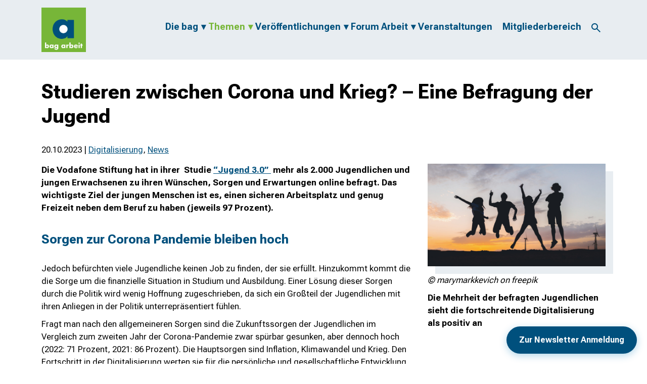

--- FILE ---
content_type: text/html; charset=UTF-8
request_url: https://www.bagarbeit.de/news/studieren-zwischen-corona-und-krieg-eine-befragung-der-jugend/
body_size: 19504
content:
<!doctype html>
<html lang="de">
	<head>

		<meta charset="UTF-8">

		<meta name='robots' content='index, follow, max-image-preview:large, max-snippet:-1, max-video-preview:-1' />

	<!-- This site is optimized with the Yoast SEO Premium plugin v26.8 (Yoast SEO v26.8) - https://yoast.com/product/yoast-seo-premium-wordpress/ -->
	<title>Studieren zwischen Corona und Krieg? - Eine Befragung der Jugend - bag arbeit e.V.</title>
	<meta name="description" content="Die Vodafone Stiftung hat in ihrer  Studie &quot;Jugend 3.0&quot;  mehr als 2.000 Jugendlichen zu ihren Wünschen, Sorgen und Erwartungen online befragt." />
	<link rel="canonical" href="https://www.bagarbeit.de/news/studieren-zwischen-corona-und-krieg-eine-befragung-der-jugend/" />
	<meta property="og:locale" content="de_DE" />
	<meta property="og:type" content="article" />
	<meta property="og:title" content="Studieren zwischen Corona und Krieg? - Eine Befragung der Jugend - bag arbeit e.V." />
	<meta property="og:description" content="Die Vodafone Stiftung hat in ihrer  Studie &quot;Jugend 3.0&quot;  mehr als 2.000 Jugendlichen zu ihren Wünschen, Sorgen und Erwartungen online befragt." />
	<meta property="og:url" content="https://www.bagarbeit.de/news/studieren-zwischen-corona-und-krieg-eine-befragung-der-jugend/" />
	<meta property="og:site_name" content="bag arbeit e.V." />
	<meta property="article:published_time" content="2023-10-20T13:11:44+00:00" />
	<meta property="article:modified_time" content="2023-10-27T13:44:36+00:00" />
	<meta property="og:image" content="https://www.bagarbeit.de/wp-content/uploads/2023/10/happy-friends-silhouettes-jumping-sunset-scaled.jpg" />
	<meta property="og:image:width" content="2560" />
	<meta property="og:image:height" content="1479" />
	<meta property="og:image:type" content="image/jpeg" />
	<meta name="author" content="simon" />
	<meta name="twitter:card" content="summary_large_image" />
	<meta name="twitter:label1" content="Verfasst von" />
	<meta name="twitter:data1" content="simon" />
	<meta name="twitter:label2" content="Geschätzte Lesezeit" />
	<meta name="twitter:data2" content="2 Minuten" />
	<script type="application/ld+json" class="yoast-schema-graph">{"@context":"https://schema.org","@graph":[{"@type":"Article","@id":"https://www.bagarbeit.de/news/studieren-zwischen-corona-und-krieg-eine-befragung-der-jugend/#article","isPartOf":{"@id":"https://www.bagarbeit.de/news/studieren-zwischen-corona-und-krieg-eine-befragung-der-jugend/"},"author":{"name":"simon","@id":"https://www.bagarbeit.de/#/schema/person/b09f99a2dd2322d5fa71902d5156acf4"},"headline":"Studieren zwischen Corona und Krieg? &#8211; Eine Befragung der Jugend","datePublished":"2023-10-20T13:11:44+00:00","dateModified":"2023-10-27T13:44:36+00:00","mainEntityOfPage":{"@id":"https://www.bagarbeit.de/news/studieren-zwischen-corona-und-krieg-eine-befragung-der-jugend/"},"wordCount":285,"publisher":{"@id":"https://www.bagarbeit.de/#organization"},"image":{"@id":"https://www.bagarbeit.de/news/studieren-zwischen-corona-und-krieg-eine-befragung-der-jugend/#primaryimage"},"thumbnailUrl":"https://www.bagarbeit.de/wp-content/uploads/2023/10/happy-friends-silhouettes-jumping-sunset-scaled.jpg","keywords":["Digitalisierung","Jugendliche"],"articleSection":["Digitalisierung","News"],"inLanguage":"de"},{"@type":"WebPage","@id":"https://www.bagarbeit.de/news/studieren-zwischen-corona-und-krieg-eine-befragung-der-jugend/","url":"https://www.bagarbeit.de/news/studieren-zwischen-corona-und-krieg-eine-befragung-der-jugend/","name":"Studieren zwischen Corona und Krieg? - Eine Befragung der Jugend - bag arbeit e.V.","isPartOf":{"@id":"https://www.bagarbeit.de/#website"},"primaryImageOfPage":{"@id":"https://www.bagarbeit.de/news/studieren-zwischen-corona-und-krieg-eine-befragung-der-jugend/#primaryimage"},"image":{"@id":"https://www.bagarbeit.de/news/studieren-zwischen-corona-und-krieg-eine-befragung-der-jugend/#primaryimage"},"thumbnailUrl":"https://www.bagarbeit.de/wp-content/uploads/2023/10/happy-friends-silhouettes-jumping-sunset-scaled.jpg","datePublished":"2023-10-20T13:11:44+00:00","dateModified":"2023-10-27T13:44:36+00:00","description":"Die Vodafone Stiftung hat in ihrer  Studie \"Jugend 3.0\"  mehr als 2.000 Jugendlichen zu ihren Wünschen, Sorgen und Erwartungen online befragt.","inLanguage":"de","potentialAction":[{"@type":"ReadAction","target":["https://www.bagarbeit.de/news/studieren-zwischen-corona-und-krieg-eine-befragung-der-jugend/"]}]},{"@type":"ImageObject","inLanguage":"de","@id":"https://www.bagarbeit.de/news/studieren-zwischen-corona-und-krieg-eine-befragung-der-jugend/#primaryimage","url":"https://www.bagarbeit.de/wp-content/uploads/2023/10/happy-friends-silhouettes-jumping-sunset-scaled.jpg","contentUrl":"https://www.bagarbeit.de/wp-content/uploads/2023/10/happy-friends-silhouettes-jumping-sunset-scaled.jpg","width":2560,"height":1479},{"@type":"WebSite","@id":"https://www.bagarbeit.de/#website","url":"https://www.bagarbeit.de/","name":"bag arbeit e.V.","description":"","publisher":{"@id":"https://www.bagarbeit.de/#organization"},"potentialAction":[{"@type":"SearchAction","target":{"@type":"EntryPoint","urlTemplate":"https://www.bagarbeit.de/?s={search_term_string}"},"query-input":{"@type":"PropertyValueSpecification","valueRequired":true,"valueName":"search_term_string"}}],"inLanguage":"de"},{"@type":"Organization","@id":"https://www.bagarbeit.de/#organization","name":"bag arbeit e.V.","url":"https://www.bagarbeit.de/","logo":{"@type":"ImageObject","inLanguage":"de","@id":"https://www.bagarbeit.de/#/schema/logo/image/","url":"https://www.bagarbeit.de/wp-content/uploads/2023/07/logo.svg","contentUrl":"https://www.bagarbeit.de/wp-content/uploads/2023/07/logo.svg","width":88,"height":88,"caption":"bag arbeit e.V."},"image":{"@id":"https://www.bagarbeit.de/#/schema/logo/image/"}},{"@type":"Person","@id":"https://www.bagarbeit.de/#/schema/person/b09f99a2dd2322d5fa71902d5156acf4","name":"simon","image":{"@type":"ImageObject","inLanguage":"de","@id":"https://www.bagarbeit.de/#/schema/person/image/","url":"https://secure.gravatar.com/avatar/dcf2ab0ac72411befe741722cb9850c2230aceecd1f4b9daf391ea3695111c4c?s=96&d=mm&r=g","contentUrl":"https://secure.gravatar.com/avatar/dcf2ab0ac72411befe741722cb9850c2230aceecd1f4b9daf391ea3695111c4c?s=96&d=mm&r=g","caption":"simon"},"url":"https://www.bagarbeit.de/author/simon/"}]}</script>
	<!-- / Yoast SEO Premium plugin. -->


<link rel="alternate" type="application/rss+xml" title="bag arbeit e.V. &raquo; Feed" href="https://www.bagarbeit.de/feed/" />
<link rel="alternate" type="application/rss+xml" title="bag arbeit e.V. &raquo; Kommentar-Feed" href="https://www.bagarbeit.de/comments/feed/" />
<link rel="alternate" type="text/calendar" title="bag arbeit e.V. &raquo; iCal Feed" href="https://www.bagarbeit.de/veranstaltungen/?ical=1" />
<link rel="alternate" title="oEmbed (JSON)" type="application/json+oembed" href="https://www.bagarbeit.de/wp-json/oembed/1.0/embed?url=https%3A%2F%2Fwww.bagarbeit.de%2Fnews%2Fstudieren-zwischen-corona-und-krieg-eine-befragung-der-jugend%2F" />
<link rel="alternate" title="oEmbed (XML)" type="text/xml+oembed" href="https://www.bagarbeit.de/wp-json/oembed/1.0/embed?url=https%3A%2F%2Fwww.bagarbeit.de%2Fnews%2Fstudieren-zwischen-corona-und-krieg-eine-befragung-der-jugend%2F&#038;format=xml" />
<style id='wp-img-auto-sizes-contain-inline-css' type='text/css'>
img:is([sizes=auto i],[sizes^="auto," i]){contain-intrinsic-size:3000px 1500px}
/*# sourceURL=wp-img-auto-sizes-contain-inline-css */
</style>
<link rel='stylesheet' id='tribe-events-pro-mini-calendar-block-styles-css' href='https://www.bagarbeit.de/wp-content/plugins/events-calendar-pro/build/css/tribe-events-pro-mini-calendar-block.css?ver=7.7.12' type='text/css' media='all' />
<style id='wp-emoji-styles-inline-css' type='text/css'>

	img.wp-smiley, img.emoji {
		display: inline !important;
		border: none !important;
		box-shadow: none !important;
		height: 1em !important;
		width: 1em !important;
		margin: 0 0.07em !important;
		vertical-align: -0.1em !important;
		background: none !important;
		padding: 0 !important;
	}
/*# sourceURL=wp-emoji-styles-inline-css */
</style>
<link rel='stylesheet' id='wp-block-library-css' href='https://www.bagarbeit.de/wp-includes/css/dist/block-library/style.min.css?ver=6.9' type='text/css' media='all' />
<link rel='stylesheet' id='wc-blocks-style-css' href='https://www.bagarbeit.de/wp-content/plugins/woocommerce/assets/client/blocks/wc-blocks.css?ver=wc-10.4.3' type='text/css' media='all' />
<style id='global-styles-inline-css' type='text/css'>
:root{--wp--preset--aspect-ratio--square: 1;--wp--preset--aspect-ratio--4-3: 4/3;--wp--preset--aspect-ratio--3-4: 3/4;--wp--preset--aspect-ratio--3-2: 3/2;--wp--preset--aspect-ratio--2-3: 2/3;--wp--preset--aspect-ratio--16-9: 16/9;--wp--preset--aspect-ratio--9-16: 9/16;--wp--preset--color--black: #000000;--wp--preset--color--cyan-bluish-gray: #abb8c3;--wp--preset--color--white: #ffffff;--wp--preset--color--pale-pink: #f78da7;--wp--preset--color--vivid-red: #cf2e2e;--wp--preset--color--luminous-vivid-orange: #ff6900;--wp--preset--color--luminous-vivid-amber: #fcb900;--wp--preset--color--light-green-cyan: #7bdcb5;--wp--preset--color--vivid-green-cyan: #00d084;--wp--preset--color--pale-cyan-blue: #8ed1fc;--wp--preset--color--vivid-cyan-blue: #0693e3;--wp--preset--color--vivid-purple: #9b51e0;--wp--preset--gradient--vivid-cyan-blue-to-vivid-purple: linear-gradient(135deg,rgb(6,147,227) 0%,rgb(155,81,224) 100%);--wp--preset--gradient--light-green-cyan-to-vivid-green-cyan: linear-gradient(135deg,rgb(122,220,180) 0%,rgb(0,208,130) 100%);--wp--preset--gradient--luminous-vivid-amber-to-luminous-vivid-orange: linear-gradient(135deg,rgb(252,185,0) 0%,rgb(255,105,0) 100%);--wp--preset--gradient--luminous-vivid-orange-to-vivid-red: linear-gradient(135deg,rgb(255,105,0) 0%,rgb(207,46,46) 100%);--wp--preset--gradient--very-light-gray-to-cyan-bluish-gray: linear-gradient(135deg,rgb(238,238,238) 0%,rgb(169,184,195) 100%);--wp--preset--gradient--cool-to-warm-spectrum: linear-gradient(135deg,rgb(74,234,220) 0%,rgb(151,120,209) 20%,rgb(207,42,186) 40%,rgb(238,44,130) 60%,rgb(251,105,98) 80%,rgb(254,248,76) 100%);--wp--preset--gradient--blush-light-purple: linear-gradient(135deg,rgb(255,206,236) 0%,rgb(152,150,240) 100%);--wp--preset--gradient--blush-bordeaux: linear-gradient(135deg,rgb(254,205,165) 0%,rgb(254,45,45) 50%,rgb(107,0,62) 100%);--wp--preset--gradient--luminous-dusk: linear-gradient(135deg,rgb(255,203,112) 0%,rgb(199,81,192) 50%,rgb(65,88,208) 100%);--wp--preset--gradient--pale-ocean: linear-gradient(135deg,rgb(255,245,203) 0%,rgb(182,227,212) 50%,rgb(51,167,181) 100%);--wp--preset--gradient--electric-grass: linear-gradient(135deg,rgb(202,248,128) 0%,rgb(113,206,126) 100%);--wp--preset--gradient--midnight: linear-gradient(135deg,rgb(2,3,129) 0%,rgb(40,116,252) 100%);--wp--preset--font-size--small: 13px;--wp--preset--font-size--medium: 20px;--wp--preset--font-size--large: 36px;--wp--preset--font-size--x-large: 42px;--wp--preset--spacing--20: 0.44rem;--wp--preset--spacing--30: 0.67rem;--wp--preset--spacing--40: 1rem;--wp--preset--spacing--50: 1.5rem;--wp--preset--spacing--60: 2.25rem;--wp--preset--spacing--70: 3.38rem;--wp--preset--spacing--80: 5.06rem;--wp--preset--shadow--natural: 6px 6px 9px rgba(0, 0, 0, 0.2);--wp--preset--shadow--deep: 12px 12px 50px rgba(0, 0, 0, 0.4);--wp--preset--shadow--sharp: 6px 6px 0px rgba(0, 0, 0, 0.2);--wp--preset--shadow--outlined: 6px 6px 0px -3px rgb(255, 255, 255), 6px 6px rgb(0, 0, 0);--wp--preset--shadow--crisp: 6px 6px 0px rgb(0, 0, 0);}:where(.is-layout-flex){gap: 0.5em;}:where(.is-layout-grid){gap: 0.5em;}body .is-layout-flex{display: flex;}.is-layout-flex{flex-wrap: wrap;align-items: center;}.is-layout-flex > :is(*, div){margin: 0;}body .is-layout-grid{display: grid;}.is-layout-grid > :is(*, div){margin: 0;}:where(.wp-block-columns.is-layout-flex){gap: 2em;}:where(.wp-block-columns.is-layout-grid){gap: 2em;}:where(.wp-block-post-template.is-layout-flex){gap: 1.25em;}:where(.wp-block-post-template.is-layout-grid){gap: 1.25em;}.has-black-color{color: var(--wp--preset--color--black) !important;}.has-cyan-bluish-gray-color{color: var(--wp--preset--color--cyan-bluish-gray) !important;}.has-white-color{color: var(--wp--preset--color--white) !important;}.has-pale-pink-color{color: var(--wp--preset--color--pale-pink) !important;}.has-vivid-red-color{color: var(--wp--preset--color--vivid-red) !important;}.has-luminous-vivid-orange-color{color: var(--wp--preset--color--luminous-vivid-orange) !important;}.has-luminous-vivid-amber-color{color: var(--wp--preset--color--luminous-vivid-amber) !important;}.has-light-green-cyan-color{color: var(--wp--preset--color--light-green-cyan) !important;}.has-vivid-green-cyan-color{color: var(--wp--preset--color--vivid-green-cyan) !important;}.has-pale-cyan-blue-color{color: var(--wp--preset--color--pale-cyan-blue) !important;}.has-vivid-cyan-blue-color{color: var(--wp--preset--color--vivid-cyan-blue) !important;}.has-vivid-purple-color{color: var(--wp--preset--color--vivid-purple) !important;}.has-black-background-color{background-color: var(--wp--preset--color--black) !important;}.has-cyan-bluish-gray-background-color{background-color: var(--wp--preset--color--cyan-bluish-gray) !important;}.has-white-background-color{background-color: var(--wp--preset--color--white) !important;}.has-pale-pink-background-color{background-color: var(--wp--preset--color--pale-pink) !important;}.has-vivid-red-background-color{background-color: var(--wp--preset--color--vivid-red) !important;}.has-luminous-vivid-orange-background-color{background-color: var(--wp--preset--color--luminous-vivid-orange) !important;}.has-luminous-vivid-amber-background-color{background-color: var(--wp--preset--color--luminous-vivid-amber) !important;}.has-light-green-cyan-background-color{background-color: var(--wp--preset--color--light-green-cyan) !important;}.has-vivid-green-cyan-background-color{background-color: var(--wp--preset--color--vivid-green-cyan) !important;}.has-pale-cyan-blue-background-color{background-color: var(--wp--preset--color--pale-cyan-blue) !important;}.has-vivid-cyan-blue-background-color{background-color: var(--wp--preset--color--vivid-cyan-blue) !important;}.has-vivid-purple-background-color{background-color: var(--wp--preset--color--vivid-purple) !important;}.has-black-border-color{border-color: var(--wp--preset--color--black) !important;}.has-cyan-bluish-gray-border-color{border-color: var(--wp--preset--color--cyan-bluish-gray) !important;}.has-white-border-color{border-color: var(--wp--preset--color--white) !important;}.has-pale-pink-border-color{border-color: var(--wp--preset--color--pale-pink) !important;}.has-vivid-red-border-color{border-color: var(--wp--preset--color--vivid-red) !important;}.has-luminous-vivid-orange-border-color{border-color: var(--wp--preset--color--luminous-vivid-orange) !important;}.has-luminous-vivid-amber-border-color{border-color: var(--wp--preset--color--luminous-vivid-amber) !important;}.has-light-green-cyan-border-color{border-color: var(--wp--preset--color--light-green-cyan) !important;}.has-vivid-green-cyan-border-color{border-color: var(--wp--preset--color--vivid-green-cyan) !important;}.has-pale-cyan-blue-border-color{border-color: var(--wp--preset--color--pale-cyan-blue) !important;}.has-vivid-cyan-blue-border-color{border-color: var(--wp--preset--color--vivid-cyan-blue) !important;}.has-vivid-purple-border-color{border-color: var(--wp--preset--color--vivid-purple) !important;}.has-vivid-cyan-blue-to-vivid-purple-gradient-background{background: var(--wp--preset--gradient--vivid-cyan-blue-to-vivid-purple) !important;}.has-light-green-cyan-to-vivid-green-cyan-gradient-background{background: var(--wp--preset--gradient--light-green-cyan-to-vivid-green-cyan) !important;}.has-luminous-vivid-amber-to-luminous-vivid-orange-gradient-background{background: var(--wp--preset--gradient--luminous-vivid-amber-to-luminous-vivid-orange) !important;}.has-luminous-vivid-orange-to-vivid-red-gradient-background{background: var(--wp--preset--gradient--luminous-vivid-orange-to-vivid-red) !important;}.has-very-light-gray-to-cyan-bluish-gray-gradient-background{background: var(--wp--preset--gradient--very-light-gray-to-cyan-bluish-gray) !important;}.has-cool-to-warm-spectrum-gradient-background{background: var(--wp--preset--gradient--cool-to-warm-spectrum) !important;}.has-blush-light-purple-gradient-background{background: var(--wp--preset--gradient--blush-light-purple) !important;}.has-blush-bordeaux-gradient-background{background: var(--wp--preset--gradient--blush-bordeaux) !important;}.has-luminous-dusk-gradient-background{background: var(--wp--preset--gradient--luminous-dusk) !important;}.has-pale-ocean-gradient-background{background: var(--wp--preset--gradient--pale-ocean) !important;}.has-electric-grass-gradient-background{background: var(--wp--preset--gradient--electric-grass) !important;}.has-midnight-gradient-background{background: var(--wp--preset--gradient--midnight) !important;}.has-small-font-size{font-size: var(--wp--preset--font-size--small) !important;}.has-medium-font-size{font-size: var(--wp--preset--font-size--medium) !important;}.has-large-font-size{font-size: var(--wp--preset--font-size--large) !important;}.has-x-large-font-size{font-size: var(--wp--preset--font-size--x-large) !important;}
/*# sourceURL=global-styles-inline-css */
</style>

<style id='classic-theme-styles-inline-css' type='text/css'>
/*! This file is auto-generated */
.wp-block-button__link{color:#fff;background-color:#32373c;border-radius:9999px;box-shadow:none;text-decoration:none;padding:calc(.667em + 2px) calc(1.333em + 2px);font-size:1.125em}.wp-block-file__button{background:#32373c;color:#fff;text-decoration:none}
/*# sourceURL=/wp-includes/css/classic-themes.min.css */
</style>
<link rel='stylesheet' id='vc_extend_style-css' href='https://www.bagarbeit.de/wp-content/plugins/real3d-flipbook-wpbakery-addon/assets/vc_extend.css?ver=6.9' type='text/css' media='all' />
<link rel='stylesheet' id='woocommerce-layout-css' href='https://www.bagarbeit.de/wp-content/plugins/woocommerce/assets/css/woocommerce-layout.css?ver=10.4.3' type='text/css' media='all' />
<link rel='stylesheet' id='woocommerce-smallscreen-css' href='https://www.bagarbeit.de/wp-content/plugins/woocommerce/assets/css/woocommerce-smallscreen.css?ver=10.4.3' type='text/css' media='only screen and (max-width: 768px)' />
<link rel='stylesheet' id='woocommerce-general-css' href='https://www.bagarbeit.de/wp-content/plugins/woocommerce/assets/css/woocommerce.css?ver=10.4.3' type='text/css' media='all' />
<style id='woocommerce-inline-inline-css' type='text/css'>
.woocommerce form .form-row .required { visibility: visible; }
/*# sourceURL=woocommerce-inline-inline-css */
</style>
<link rel='stylesheet' id='theme-font-roboto-flex-css' href='https://www.bagarbeit.de/wp-content/uploads/fonts/1f35838c8c0b4310acc9c7b98eec0ff3/font.css?v=1694811244' type='text/css' media='all' />
<link rel='stylesheet' id='theme-font-bebas-neue-css' href='https://www.bagarbeit.de/wp-content/uploads/fonts/12fb73902f1494da8bcb22a014a1ddcd/font.css?v=1695203348' type='text/css' media='all' />
<link rel='stylesheet' id='theme-style-default-css' href='https://www.bagarbeit.de/wp-content/themes/wbtheme/style.css?ver=6.9' type='text/css' media='all' />
<link rel='stylesheet' id='js_composer_front-css' href='https://www.bagarbeit.de/wp-content/plugins/js_composer/assets/css/js_composer.min.css?ver=8.7.2' type='text/css' media='all' />
<link rel='stylesheet' id='vc_font_awesome_5_shims-css' href='https://www.bagarbeit.de/wp-content/plugins/js_composer/assets/lib/vendor/dist/@fortawesome/fontawesome-free/css/v4-shims.min.css?ver=8.7.2' type='text/css' media='all' />
<link rel='stylesheet' id='vc_font_awesome_5-css' href='https://www.bagarbeit.de/wp-content/plugins/js_composer/assets/lib/vendor/dist/@fortawesome/fontawesome-free/css/all.min.css?ver=6.9' type='text/css' media='all' />
<link rel='stylesheet' id='theme-style-bootstrap-css' href='https://www.bagarbeit.de/wp-content/themes/wbtheme/assets/css/bootstrap.min.css?ver=6.9' type='text/css' media='all' />
<link rel='stylesheet' id='theme-style-slick-css' href='https://www.bagarbeit.de/wp-content/themes/wbtheme/assets/css/slick.css?ver=6.9' type='text/css' media='all' />
<link rel='stylesheet' id='theme-style-style-css' href='https://www.bagarbeit.de/wp-content/themes/wbtheme/assets/css/style.css?ver=6.9' type='text/css' media='all' />
<link rel='stylesheet' id='theme-style-general-forms-css' href='https://www.bagarbeit.de/wp-content/themes/wbtheme/assets/css/general-forms.css?ver=6.9' type='text/css' media='all' />
<link rel='stylesheet' id='theme-style-buttons-css' href='https://www.bagarbeit.de/wp-content/themes/wbtheme/assets/css/buttons.css?ver=6.9' type='text/css' media='all' />
<link rel='stylesheet' id='theme-style-newsletter-popup-css' href='https://www.bagarbeit.de/wp-content/themes/wbtheme/assets/css/newsletter-popup.css?ver=6.9' type='text/css' media='all' />
<link rel='stylesheet' id='theme-style-custom-css' href='https://www.bagarbeit.de/wp-content/themes/wbtheme/assets/css/custom.css?ver=6.9' type='text/css' media='all' />
<script type="text/javascript" id="real3d-flipbook-global-js-extra">
/* <![CDATA[ */
var flipbookOptions_global = {"pages":[],"pdfUrl":"","printPdfUrl":"","tableOfContent":[],"id":"","bookId":"","date":"","lightboxThumbnailUrl":"","mode":"normal","viewMode":"webgl","pageTextureSize":"2048","pageTextureSizeSmall":"1500","pageTextureSizeMobile":"","pageTextureSizeMobileSmall":"1024","minPixelRatio":"1","pdfTextLayer":"true","zoomMin":"0.9","zoomStep":"2","zoomSize":"","zoomReset":"false","doubleClickZoom":"true","pageDrag":"true","singlePageMode":"false","pageFlipDuration":"1","sound":"true","startPage":"1","pageNumberOffset":"0","deeplinking":{"enabled":"false","prefix":""},"responsiveView":"true","responsiveViewTreshold":"768","responsiveViewRatio":"1","cover":"true","backCover":"true","scaleCover":"false","pageCaptions":"false","height":"400","responsiveHeight":"true","containerRatio":"","thumbnailsOnStart":"false","contentOnStart":"false","searchOnStart":"","searchResultsThumbs":"false","tableOfContentCloseOnClick":"true","thumbsCloseOnClick":"true","autoplayOnStart":"false","autoplayInterval":"3000","autoplayLoop":"true","autoplayStartPage":"1","rightToLeft":"false","pageWidth":"","pageHeight":"","thumbSize":"130","logoImg":"","logoUrl":"","logoUrlTarget":"_blank","logoCSS":"position:absolute;left:0;top:0;","menuSelector":"","zIndex":"auto","preloaderText":"","googleAnalyticsTrackingCode":"","pdfBrowserViewerIfIE":"false","modeMobile":"","viewModeMobile":"","aspectMobile":"","aspectRatioMobile":"0.71","singlePageModeIfMobile":"false","logoHideOnMobile":"false","mobile":{"thumbnailsOnStart":"false","contentOnStart":"false","pagesInMemory":"6","bitmapResizeHeight":"","bitmapResizeQuality":"","currentPage":{"enabled":"false"},"pdfUrl":""},"lightboxCssClass":"","lightboxLink":"","lightboxLinkNewWindow":"true","lightboxBackground":"rgb(81, 85, 88)","lightboxBackgroundPattern":"","lightboxBackgroundImage":"","lightboxContainerCSS":"display:inline-block;padding:10px;","lightboxThumbnailHeight":"300","lightboxThumbnailUrlCSS":"display:block;","lightboxThumbnailInfo":"false","lightboxThumbnailInfoText":"","lightboxThumbnailInfoCSS":"top: 0;  width: 100%; height: 100%; font-size: 16px; color: #000; background: rgba(255,255,255,.8);","showTitle":"false","showDate":"false","hideThumbnail":"false","lightboxText":"","lightboxTextCSS":"display:block;","lightboxTextPosition":"top","lightBoxOpened":"false","lightBoxFullscreen":"false","lightboxStartPage":"","lightboxMarginV":"0","lightboxMarginH":"0","lights":"true","lightPositionX":"0","lightPositionY":"150","lightPositionZ":"1400","lightIntensity":"0.6","shadows":"true","shadowMapSize":"2048","shadowOpacity":"0.2","shadowDistance":"15","pageHardness":"2","coverHardness":"2","pageRoughness":"1","pageMetalness":"0","pageSegmentsW":"6","pageSegmentsH":"1","pagesInMemory":"20","bitmapResizeHeight":"","bitmapResizeQuality":"","pageMiddleShadowSize":"2","pageMiddleShadowColorL":"#999999","pageMiddleShadowColorR":"#777777","antialias":"false","pan":"0","tilt":"0","rotateCameraOnMouseDrag":"true","panMax":"20","panMin":"-20","tiltMax":"0","tiltMin":"0","currentPage":{"enabled":"true","title":"Current page","hAlign":"left","vAlign":"top"},"btnAutoplay":{"enabled":"true","title":"Autoplay"},"btnNext":{"enabled":"true","title":"Next Page"},"btnLast":{"enabled":"false","title":"Last Page"},"btnPrev":{"enabled":"true","title":"Previous Page"},"btnFirst":{"enabled":"false","title":"First Page"},"btnZoomIn":{"enabled":"true","title":"Zoom in"},"btnZoomOut":{"enabled":"true","title":"Zoom out"},"btnToc":{"enabled":"true","title":"Table of Contents"},"btnThumbs":{"enabled":"true","title":"Pages"},"btnShare":{"enabled":"true","title":"Share"},"btnNotes":{"enabled":"false","title":"Notes"},"btnDownloadPages":{"enabled":"false","url":"","title":"Download pages"},"btnDownloadPdf":{"enabled":"true","url":"","title":"Download PDF","forceDownload":"true","openInNewWindow":"true"},"btnSound":{"enabled":"true","title":"Sound"},"btnExpand":{"enabled":"true","title":"Toggle fullscreen"},"btnSingle":{"enabled":"true","title":"Toggle single page"},"btnSearch":{"enabled":"false","title":"Search"},"search":{"enabled":"false","title":"Search"},"btnBookmark":{"enabled":"false","title":"Bookmark"},"btnPrint":{"enabled":"true","title":"Print"},"btnTools":{"enabled":"true","title":"Tools"},"btnClose":{"enabled":"true","title":"Close"},"whatsapp":{"enabled":"true"},"twitter":{"enabled":"true"},"facebook":{"enabled":"true"},"pinterest":{"enabled":"true"},"email":{"enabled":"true"},"linkedin":{"enabled":"true"},"digg":{"enabled":"false"},"reddit":{"enabled":"false"},"shareUrl":"","shareTitle":"","shareImage":"","layout":"1","icons":"FontAwesome","skin":"light","useFontAwesome5":"true","sideNavigationButtons":"true","menuNavigationButtons":"false","backgroundColor":"rgb(81, 85, 88)","backgroundPattern":"","backgroundImage":"","backgroundTransparent":"false","menuBackground":"","menuShadow":"","menuMargin":"0","menuPadding":"0","menuOverBook":"false","menuFloating":"false","menuTransparent":"false","menu2Background":"","menu2Shadow":"","menu2Margin":"0","menu2Padding":"0","menu2OverBook":"true","menu2Floating":"false","menu2Transparent":"true","skinColor":"","skinBackground":"","hideMenu":"false","menuAlignHorizontal":"center","btnColor":"","btnColorHover":"","btnBackground":"none","btnRadius":"0","btnMargin":"0","btnSize":"18","btnPaddingV":"10","btnPaddingH":"10","btnShadow":"","btnTextShadow":"","btnBorder":"","arrowColor":"#fff","arrowColorHover":"#fff","arrowBackground":"rgba(0,0,0,0)","arrowBackgroundHover":"rgba(0, 0, 0, .15)","arrowRadius":"4","arrowMargin":"4","arrowSize":"40","arrowPadding":"10","arrowTextShadow":"0px 0px 1px rgba(0, 0, 0, 1)","arrowBorder":"","closeBtnColorHover":"#FFF","closeBtnBackground":"rgba(0,0,0,.4)","closeBtnRadius":"0","closeBtnMargin":"0","closeBtnSize":"20","closeBtnPadding":"5","closeBtnTextShadow":"","closeBtnBorder":"","floatingBtnColor":"","floatingBtnColorHover":"","floatingBtnBackground":"","floatingBtnBackgroundHover":"","floatingBtnRadius":"","floatingBtnMargin":"","floatingBtnSize":"","floatingBtnPadding":"","floatingBtnShadow":"","floatingBtnTextShadow":"","floatingBtnBorder":"","currentPageMarginV":"5","currentPageMarginH":"5","arrowsAlwaysEnabledForNavigation":"true","arrowsDisabledNotFullscreen":"true","touchSwipeEnabled":"true","fitToWidth":"false","rightClickEnabled":"true","linkColor":"rgba(0, 0, 0, 0)","linkColorHover":"rgba(255, 255, 0, 1)","linkOpacity":"0.4","linkTarget":"_blank","pdfAutoLinks":"false","disableRange":"false","strings":{"print":"Drucken","printLeftPage":"Linke Seite drucken","printRightPage":"Rechte Seite drucken","printCurrentPage":"Aktuelle Seite drucken","printAllPages":"Alle Seiten drucken","download":"Runterladen","downloadLeftPage":"Linke Seite runterladen","downloadRightPage":"Rechte Seite runterladen","downloadCurrentPage":"Aktuelle Seite runterladen","downloadAllPages":"Alle Seiten runterladen","bookmarks":"Lesezeichen","bookmarkLeftPage":"Lesezeichen auf der linken Seite","bookmarkRightPage":"Lesezeichen auf der rechten Seite","bookmarkCurrentPage":"Lesezeichen auf die aktuelle Seite","search":"Suchen","findInDocument":"Im Dokument finden","pagesFoundContaining":"Seiten nicht gefunden mit","noMatches":"Keine Treffer","matchesFound":"Treffer gefunden","page":"Seite","matches":"Treffer","thumbnails":"Vorschau","tableOfContent":"Inhaltsverzeichnis","share":"Teilen","pressEscToClose":"ESC zum Beenden klicken","password":"Passwort","addNote":"Notiz hinzuf\u00fcgen","typeInYourNote":"F\u00fcgen Sie Ihre Notiz hinzu."},"access":"full","backgroundMusic":"","cornerCurl":"false","pdfTools":{"pageHeight":"1500","thumbHeight":"200","quality":"0.8","textLayer":"true","autoConvert":"true"},"slug":"","convertPDFLinks":"true","convertPDFLinksWithClass":"","convertPDFLinksWithoutClass":"","overridePDFEmbedder":"true","overrideDflip":"true","overrideWonderPDFEmbed":"true","override3DFlipBook":"true","overridePDFjsViewer":"true","resumeReading":"false","previewPages":"","previewMode":"","aspectRatio":"1.41","pdfBrowserViewerIfMobile":"false","pdfBrowserViewerFullscreen":"true","pdfBrowserViewerFullscreenTarget":"_blank","btnTocIfMobile":"true","btnThumbsIfMobile":"true","btnShareIfMobile":"false","btnDownloadPagesIfMobile":"true","btnDownloadPdfIfMobile":"true","btnSoundIfMobile":"false","btnExpandIfMobile":"true","btnPrintIfMobile":"false","lightboxCloseOnClick":"false","btnSelect":{"enabled":"true","title":"Select tool"},"sideBtnColor":"#fff","sideBtnColorHover":"#fff","sideBtnBackground":"rgba(0,0,0,.3)","sideBtnRadius":"0","sideBtnMargin":"0","sideBtnSize":"25","sideBtnPaddingV":"10","sideBtnPaddingH":"10","sideMenuOverBook":"true","sideMenuOverMenu":"true","sideMenuOverMenu2":"true","s":"df24cfb8"};
//# sourceURL=real3d-flipbook-global-js-extra
/* ]]> */
</script>
<script type="text/javascript" src="https://www.bagarbeit.de/wp-includes/js/jquery/jquery.min.js?ver=3.7.1" id="jquery-core-js"></script>
<script type="text/javascript" src="https://www.bagarbeit.de/wp-includes/js/jquery/jquery-migrate.min.js?ver=3.4.1" id="jquery-migrate-js"></script>
<script type="text/javascript" src="https://www.bagarbeit.de/wp-content/plugins/woocommerce/assets/js/jquery-blockui/jquery.blockUI.min.js?ver=2.7.0-wc.10.4.3" id="wc-jquery-blockui-js" defer="defer" data-wp-strategy="defer"></script>
<script type="text/javascript" src="https://www.bagarbeit.de/wp-content/plugins/woocommerce/assets/js/js-cookie/js.cookie.min.js?ver=2.1.4-wc.10.4.3" id="wc-js-cookie-js" defer="defer" data-wp-strategy="defer"></script>
<script type="text/javascript" id="woocommerce-js-extra">
/* <![CDATA[ */
var woocommerce_params = {"ajax_url":"/wp-admin/admin-ajax.php","wc_ajax_url":"/?wc-ajax=%%endpoint%%","i18n_password_show":"Passwort anzeigen","i18n_password_hide":"Passwort ausblenden"};
//# sourceURL=woocommerce-js-extra
/* ]]> */
</script>
<script type="text/javascript" src="https://www.bagarbeit.de/wp-content/plugins/woocommerce/assets/js/frontend/woocommerce.min.js?ver=10.4.3" id="woocommerce-js" defer="defer" data-wp-strategy="defer"></script>
<script type="text/javascript" id="wpgmza_data-js-extra">
/* <![CDATA[ */
var wpgmza_google_api_status = {"message":"Enqueued","code":"ENQUEUED"};
//# sourceURL=wpgmza_data-js-extra
/* ]]> */
</script>
<script type="text/javascript" src="https://www.bagarbeit.de/wp-content/plugins/wp-google-maps/wpgmza_data.js?ver=6.9" id="wpgmza_data-js"></script>
<script type="text/javascript" src="https://www.bagarbeit.de/wp-content/themes/wbtheme/assets/js/modernizr-2.8.3.min.js?ver=2.8.3" id="script-modernizr-js"></script>
<script type="text/javascript" id="wc-cart-fragments-js-extra">
/* <![CDATA[ */
var wc_cart_fragments_params = {"ajax_url":"/wp-admin/admin-ajax.php","wc_ajax_url":"/?wc-ajax=%%endpoint%%","cart_hash_key":"wc_cart_hash_b47e0e09056fcf352e52aca47fd00b52","fragment_name":"wc_fragments_b47e0e09056fcf352e52aca47fd00b52","request_timeout":"5000"};
//# sourceURL=wc-cart-fragments-js-extra
/* ]]> */
</script>
<script type="text/javascript" src="https://www.bagarbeit.de/wp-content/plugins/woocommerce/assets/js/frontend/cart-fragments.min.js?ver=10.4.3" id="wc-cart-fragments-js" defer="defer" data-wp-strategy="defer"></script>
<script></script><link rel="https://api.w.org/" href="https://www.bagarbeit.de/wp-json/" /><link rel="alternate" title="JSON" type="application/json" href="https://www.bagarbeit.de/wp-json/wp/v2/posts/13054" /><link rel="EditURI" type="application/rsd+xml" title="RSD" href="https://www.bagarbeit.de/xmlrpc.php?rsd" />
<meta name="generator" content="WordPress 6.9" />
<meta name="generator" content="WooCommerce 10.4.3" />
<link rel='shortlink' href='https://www.bagarbeit.de/?p=13054' />
<meta name="et-api-version" content="v1"><meta name="et-api-origin" content="https://www.bagarbeit.de"><link rel="https://theeventscalendar.com/" href="https://www.bagarbeit.de/wp-json/tribe/tickets/v1/" /><meta name="tec-api-version" content="v1"><meta name="tec-api-origin" content="https://www.bagarbeit.de"><link rel="alternate" href="https://www.bagarbeit.de/wp-json/tribe/events/v1/" />	<noscript><style>.woocommerce-product-gallery{ opacity: 1 !important; }</style></noscript>
	<script type="text/javascript" src="https://cdn.brevo.com/js/sdk-loader.js" async></script><script type="text/javascript">
            window.Brevo = window.Brevo || [];
            window.Brevo.push(["init", {
                client_key: "l6dc9q79i8axcr0fauukxid6",
                email_id: "",
                push: {
                    customDomain: "https://www.bagarbeit.de\/wp-content\/plugins\/woocommerce-sendinblue-newsletter-subscription\/"
                }
            }]);
        </script><meta name="generator" content="Powered by WPBakery Page Builder - drag and drop page builder for WordPress."/>
<link rel="icon" href="https://www.bagarbeit.de/wp-content/uploads/2023/09/cropped-bag-arbeit-Favicon-32x32.png" sizes="32x32" />
<link rel="icon" href="https://www.bagarbeit.de/wp-content/uploads/2023/09/cropped-bag-arbeit-Favicon-192x192.png" sizes="192x192" />
<link rel="apple-touch-icon" href="https://www.bagarbeit.de/wp-content/uploads/2023/09/cropped-bag-arbeit-Favicon-180x180.png" />
<meta name="msapplication-TileImage" content="https://www.bagarbeit.de/wp-content/uploads/2023/09/cropped-bag-arbeit-Favicon-270x270.png" />
		<style type="text/css" id="wp-custom-css">
			.tribe-events-related-events-title,
.tribe-related-events {
	display: none !important;
}

#tribe-tickets__modal-form > #tribe-modal__cart > .tribe-tickets__tickets-item,
#tribe-tickets__modal-form > #tribe-modal__cart > .tribe-tickets__tickets-footer {
	height: 0 !important;
	padding: 0 !important;
	overflow: hidden !important;
}

.tribe-common.event-tickets.tribe-tickets__tickets-wrapper .tribe-dialog {
	z-index: 1000000 !important;
}		</style>
		<style type="text/css" data-type="vc_shortcodes-custom-css">.vc_custom_1697806120699{margin-bottom: 15px !important;}.vc_custom_1697805965908{padding-top: 25px !important;padding-right: 20px !important;padding-bottom: 25px !important;padding-left: 20px !important;background-color: #e8edf1 !important;}</style><noscript><style> .wpb_animate_when_almost_visible { opacity: 1; }</style></noscript>
		<meta name="viewport" content="width=device-width, initial-scale=1.0, maximum-scale=1.0, user-scalable=no" />

	<link rel='stylesheet' id='wpforms-layout-css' href='https://www.bagarbeit.de/wp-content/plugins/wpforms/assets/pro/css/fields/layout.min.css?ver=1.9.8.7' type='text/css' media='all' />
<link rel='stylesheet' id='wpforms-layout-screen-big-css' href='https://www.bagarbeit.de/wp-content/plugins/wpforms/assets/pro/css/fields/layout-screen-big.min.css?ver=1.9.8.7' type='text/css' media='(min-width: 601px)' />
<link rel='stylesheet' id='wpforms-layout-screen-small-css' href='https://www.bagarbeit.de/wp-content/plugins/wpforms/assets/pro/css/fields/layout-screen-small.min.css?ver=1.9.8.7' type='text/css' media='(max-width: 600px)' />
<link rel='stylesheet' id='wpforms-modern-full-css' href='https://www.bagarbeit.de/wp-content/plugins/wpforms/assets/css/frontend/modern/wpforms-full.min.css?ver=1.9.8.7' type='text/css' media='all' />
<style id='wpforms-modern-full-inline-css' type='text/css'>
:root {
				--wpforms-field-border-radius: 3px;
--wpforms-field-border-style: solid;
--wpforms-field-border-size: 1px;
--wpforms-field-background-color: #ffffff;
--wpforms-field-border-color: rgba( 0, 0, 0, 0.25 );
--wpforms-field-border-color-spare: rgba( 0, 0, 0, 0.25 );
--wpforms-field-text-color: rgba( 0, 0, 0, 0.7 );
--wpforms-field-menu-color: #ffffff;
--wpforms-label-color: rgba( 0, 0, 0, 0.85 );
--wpforms-label-sublabel-color: rgba( 0, 0, 0, 0.55 );
--wpforms-label-error-color: #d63637;
--wpforms-button-border-radius: 3px;
--wpforms-button-border-style: none;
--wpforms-button-border-size: 1px;
--wpforms-button-background-color: #066aab;
--wpforms-button-border-color: #066aab;
--wpforms-button-text-color: #ffffff;
--wpforms-page-break-color: #066aab;
--wpforms-background-image: none;
--wpforms-background-position: center center;
--wpforms-background-repeat: no-repeat;
--wpforms-background-size: cover;
--wpforms-background-width: 100px;
--wpforms-background-height: 100px;
--wpforms-background-color: rgba( 0, 0, 0, 0 );
--wpforms-background-url: none;
--wpforms-container-padding: 0px;
--wpforms-container-border-style: none;
--wpforms-container-border-width: 1px;
--wpforms-container-border-color: #000000;
--wpforms-container-border-radius: 3px;
--wpforms-field-size-input-height: 43px;
--wpforms-field-size-input-spacing: 15px;
--wpforms-field-size-font-size: 16px;
--wpforms-field-size-line-height: 19px;
--wpforms-field-size-padding-h: 14px;
--wpforms-field-size-checkbox-size: 16px;
--wpforms-field-size-sublabel-spacing: 5px;
--wpforms-field-size-icon-size: 1;
--wpforms-label-size-font-size: 16px;
--wpforms-label-size-line-height: 19px;
--wpforms-label-size-sublabel-font-size: 14px;
--wpforms-label-size-sublabel-line-height: 17px;
--wpforms-button-size-font-size: 17px;
--wpforms-button-size-height: 41px;
--wpforms-button-size-padding-h: 15px;
--wpforms-button-size-margin-top: 10px;
--wpforms-container-shadow-size-box-shadow: none;
			}
/*# sourceURL=wpforms-modern-full-inline-css */
</style>
<link rel='stylesheet' id='wpforms-pro-modern-full-css' href='https://www.bagarbeit.de/wp-content/plugins/wpforms/assets/pro/css/frontend/modern/wpforms-full.min.css?ver=1.9.8.7' type='text/css' media='all' />
</head>

	<body class="wp-singular post-template-default single single-post postid-13054 single-format-standard wp-custom-logo wp-theme-wbtheme theme-wbtheme woocommerce-no-js tribe-no-js tec-no-tickets-on-recurring tec-no-rsvp-on-recurring category-digitalisierung category-news wpb-js-composer js-comp-ver-8.7.2 vc_responsive tribe-theme-wbtheme">
 		<!--[if lt IE 8]>
		<p class="browserupgrade">You are using an <strong>outdated</strong> browser. Please <a href="https://browsehappy.com/">upgrade
			your browser</a> to improve your experience.
		</p>
		<![endif]-->
		<!-- =================== Preloader =================== -->
		<!-- Preloader -->
		<div class="preloader">
			<div class="spinner"></div>
			<span id="loading-msg"></span>
		</div>
		<!-- ./Preloader -->
		<!-- Scroll to top -->
    
		<!-- =================== Mobile Menu =================== -->
		<nav id="menu" class="menu slideout-menu slideout-menu-left">
        <section class="menu-section">
			<ul id="menu-main-menu" class="menu-section-list"><li id="menu-item-254" class="menu-item menu-item-type-post_type menu-item-object-page menu-item-has-children menu-item-254"><a href="https://www.bagarbeit.de/die-bag/">Die bag</a>
<ul class="sub-menu">
	<li id="menu-item-11940" class="menu-item menu-item-type-custom menu-item-object-custom menu-item-11940"><a href="https://www.bagarbeit.de/die-bag/">Über uns</a></li>
	<li id="menu-item-260" class="menu-item menu-item-type-post_type menu-item-object-page menu-item-260"><a href="https://www.bagarbeit.de/die-bag/geschaeftsstelle-berichte/">Geschäftsstelle &#038; Berichte</a></li>
	<li id="menu-item-11593" class="menu-item menu-item-type-post_type menu-item-object-page menu-item-11593"><a href="https://www.bagarbeit.de/die-bag/vorstand/">Vorstand</a></li>
	<li id="menu-item-11594" class="menu-item menu-item-type-post_type menu-item-object-page menu-item-has-children menu-item-11594"><a href="https://www.bagarbeit.de/die-bag/mitglieder/">Mitglieder</a>
	<ul class="sub-menu">
		<li id="menu-item-11595" class="menu-item menu-item-type-post_type menu-item-object-page menu-item-11595"><a href="https://www.bagarbeit.de/die-bag/mitglieder/mitglied-werden/">Mitglied werden</a></li>
	</ul>
</li>
	<li id="menu-item-11613" class="menu-item menu-item-type-post_type menu-item-object-page menu-item-11613"><a href="https://www.bagarbeit.de/fachgruppe-arbeit-und-umwelt/">Fachgruppe Arbeit und Umwelt</a></li>
</ul>
</li>
<li id="menu-item-281" class="category-sozialer-arbeitsmarkt category-arbeit-und-umwelt category-digitalisierung category-migration category-qualitaetsmanagement category-berufliche-bildung menu-item menu-item-type-post_type menu-item-object-page menu-item-has-children menu-item-281"><a href="https://www.bagarbeit.de/themen/">Themen</a>
<ul class="sub-menu">
	<li id="menu-item-11587" class="category-sozialer-arbeitsmarkt menu-item menu-item-type-post_type menu-item-object-page menu-item-11587"><a href="https://www.bagarbeit.de/themen/sozialer-arbeitsmarkt/">Sozialer Arbeitsmarkt</a></li>
	<li id="menu-item-289" class="category-arbeit-und-umwelt menu-item menu-item-type-post_type menu-item-object-page menu-item-289"><a href="https://www.bagarbeit.de/themen/umwelt/">Umwelt</a></li>
	<li id="menu-item-11589" class="category-berufliche-bildung menu-item menu-item-type-post_type menu-item-object-page menu-item-11589"><a href="https://www.bagarbeit.de/themen/bildung/">Bildung</a></li>
	<li id="menu-item-284" class="category-qualitaetsmanagement menu-item menu-item-type-post_type menu-item-object-page menu-item-284"><a href="https://www.bagarbeit.de/themen/qualitaetsmanagement/">Qualitätsmanagement</a></li>
	<li id="menu-item-285" class="category-migration menu-item menu-item-type-post_type menu-item-object-page menu-item-285"><a href="https://www.bagarbeit.de/themen/migration/">Migration</a></li>
	<li id="menu-item-286" class="category-digitalisierung menu-item menu-item-type-post_type menu-item-object-page menu-item-286"><a href="https://www.bagarbeit.de/themen/digitalisierung/">Digitalisierung</a></li>
	<li id="menu-item-11564" class="menu-item menu-item-type-post_type menu-item-object-page menu-item-11564"><a href="https://www.bagarbeit.de/themen/archiv/">Archiv</a></li>
</ul>
</li>
<li id="menu-item-18512" class="menu-item menu-item-type-post_type menu-item-object-page menu-item-has-children menu-item-18512"><a href="https://www.bagarbeit.de/veroeffentlichungen/">Veröffentlichungen</a>
<ul class="sub-menu">
	<li id="menu-item-310" class="menu-item menu-item-type-post_type menu-item-object-page menu-item-310"><a href="https://www.bagarbeit.de/veroeffentlichungen/positionen/">Positionen</a></li>
	<li id="menu-item-18513" class="menu-item menu-item-type-post_type menu-item-object-page menu-item-18513"><a href="https://www.bagarbeit.de/veroeffentlichungen/pressemitteilungen/">Pressemitteilungen</a></li>
	<li id="menu-item-18514" class="menu-item menu-item-type-post_type menu-item-object-page menu-item-18514"><a href="https://www.bagarbeit.de/veroeffentlichungen/publikationen/">Publikationen</a></li>
</ul>
</li>
<li id="menu-item-298" class="menu-item menu-item-type-post_type menu-item-object-page menu-item-has-children menu-item-298"><a href="https://www.bagarbeit.de/forum-arbeit/">Forum Arbeit</a>
<ul class="sub-menu">
	<li id="menu-item-11900" class="menu-item menu-item-type-post_type menu-item-object-page menu-item-11900"><a href="https://www.bagarbeit.de/forum-arbeit/">Ausgaben</a></li>
	<li id="menu-item-11393" class="menu-item menu-item-type-post_type menu-item-object-page menu-item-11393"><a href="https://www.bagarbeit.de/forum-arbeit/beitraege/">Beiträge</a></li>
</ul>
</li>
<li id="menu-item-11599" class="termine-link menu-item menu-item-type-custom menu-item-object-custom menu-item-11599"><a href="https://www.bagarbeit.de/veranstaltungen/">Veranstaltungen</a></li>
<li id="menu-item-23266" class="menu-item menu-item-type-post_type menu-item-object-page menu-item-23266"><a href="https://www.bagarbeit.de/mitgliederbereich/">Mitgliederbereich</a></li>
<li id="menu-item-200" class="menu-item menu-item-type-custom menu-item-object-custom menu-item-200"><a href="/?s"><img src="https://www.bagarbeit.de/wp-content/themes/wbtheme/assets/img/search.svg" alt="icon"></a></li>
</ul>        </section><!-- ./menu-section -->
    </nav><!-- ./menu -->

    <div class="panel-header">
        <button class="btn-hamburger js-slideout-toggle">
            <div class="hamburger">
                <span class="line"></span>
                <span class="line"></span>
                <span class="line"></span>
            </div><!-- ./hamburger -->
        </button><!-- ./btn-hamburger -->
        <div class="mobile-logo">
          <a href="https://www.bagarbeit.de/" class="custom-logo-link" rel="home"><img width="88" height="88" src="https://www.bagarbeit.de/wp-content/uploads/2023/07/logo.svg" class="custom-logo" alt="bag arbeit e.V." decoding="async" /></a>        </div><!-- ./mobile-logo -->
    </div><!-- ./panel-header -->




	<!-- =================== Main Section =================== -->
    <main id="main" class="panel">
        <!-- Mobile Menu Open Icon -->
        <div class="mobileMenuOpener"></div>

        <!-- =================== Header Area =================== -->
    		<div class="header-area" id="navbarEl">
    			<div class="container">
    				<div class="row">
    					<div class="col-12">
    						<div class="header">
    							<div class="logo">
    								<a href="https://www.bagarbeit.de/" class="custom-logo-link" rel="home"><img width="88" height="88" src="https://www.bagarbeit.de/wp-content/uploads/2023/07/logo.svg" class="custom-logo" alt="bag arbeit e.V." decoding="async" /></a>    							</div><!-- ./logo -->
    							<div class="header-right">

    								<div class="menu">
      								<ul id="menu-main-menu-1" class=""><li class="menu-item menu-item-type-post_type menu-item-object-page menu-item-has-children menu-item-254"><a href="https://www.bagarbeit.de/die-bag/">Die bag</a>
<ul class="sub-menu">
	<li class="menu-item menu-item-type-custom menu-item-object-custom menu-item-11940"><a href="https://www.bagarbeit.de/die-bag/">Über uns</a></li>
	<li class="menu-item menu-item-type-post_type menu-item-object-page menu-item-260"><a href="https://www.bagarbeit.de/die-bag/geschaeftsstelle-berichte/">Geschäftsstelle &#038; Berichte</a></li>
	<li class="menu-item menu-item-type-post_type menu-item-object-page menu-item-11593"><a href="https://www.bagarbeit.de/die-bag/vorstand/">Vorstand</a></li>
	<li class="menu-item menu-item-type-post_type menu-item-object-page menu-item-has-children menu-item-11594"><a href="https://www.bagarbeit.de/die-bag/mitglieder/">Mitglieder</a>
	<ul class="sub-menu">
		<li class="menu-item menu-item-type-post_type menu-item-object-page menu-item-11595"><a href="https://www.bagarbeit.de/die-bag/mitglieder/mitglied-werden/">Mitglied werden</a></li>
	</ul>
</li>
	<li class="menu-item menu-item-type-post_type menu-item-object-page menu-item-11613"><a href="https://www.bagarbeit.de/fachgruppe-arbeit-und-umwelt/">Fachgruppe Arbeit und Umwelt</a></li>
</ul>
</li>
<li class="category-sozialer-arbeitsmarkt category-arbeit-und-umwelt category-digitalisierung category-migration category-qualitaetsmanagement category-berufliche-bildung menu-item menu-item-type-post_type menu-item-object-page menu-item-has-children menu-item-281"><a href="https://www.bagarbeit.de/themen/">Themen</a>
<ul class="sub-menu">
	<li class="category-sozialer-arbeitsmarkt menu-item menu-item-type-post_type menu-item-object-page menu-item-11587"><a href="https://www.bagarbeit.de/themen/sozialer-arbeitsmarkt/">Sozialer Arbeitsmarkt</a></li>
	<li class="category-arbeit-und-umwelt menu-item menu-item-type-post_type menu-item-object-page menu-item-289"><a href="https://www.bagarbeit.de/themen/umwelt/">Umwelt</a></li>
	<li class="category-berufliche-bildung menu-item menu-item-type-post_type menu-item-object-page menu-item-11589"><a href="https://www.bagarbeit.de/themen/bildung/">Bildung</a></li>
	<li class="category-qualitaetsmanagement menu-item menu-item-type-post_type menu-item-object-page menu-item-284"><a href="https://www.bagarbeit.de/themen/qualitaetsmanagement/">Qualitätsmanagement</a></li>
	<li class="category-migration menu-item menu-item-type-post_type menu-item-object-page menu-item-285"><a href="https://www.bagarbeit.de/themen/migration/">Migration</a></li>
	<li class="category-digitalisierung menu-item menu-item-type-post_type menu-item-object-page menu-item-286"><a href="https://www.bagarbeit.de/themen/digitalisierung/">Digitalisierung</a></li>
	<li class="menu-item menu-item-type-post_type menu-item-object-page menu-item-11564"><a href="https://www.bagarbeit.de/themen/archiv/">Archiv</a></li>
</ul>
</li>
<li class="menu-item menu-item-type-post_type menu-item-object-page menu-item-has-children menu-item-18512"><a href="https://www.bagarbeit.de/veroeffentlichungen/">Veröffentlichungen</a>
<ul class="sub-menu">
	<li class="menu-item menu-item-type-post_type menu-item-object-page menu-item-310"><a href="https://www.bagarbeit.de/veroeffentlichungen/positionen/">Positionen</a></li>
	<li class="menu-item menu-item-type-post_type menu-item-object-page menu-item-18513"><a href="https://www.bagarbeit.de/veroeffentlichungen/pressemitteilungen/">Pressemitteilungen</a></li>
	<li class="menu-item menu-item-type-post_type menu-item-object-page menu-item-18514"><a href="https://www.bagarbeit.de/veroeffentlichungen/publikationen/">Publikationen</a></li>
</ul>
</li>
<li class="menu-item menu-item-type-post_type menu-item-object-page menu-item-has-children menu-item-298"><a href="https://www.bagarbeit.de/forum-arbeit/">Forum Arbeit</a>
<ul class="sub-menu">
	<li class="menu-item menu-item-type-post_type menu-item-object-page menu-item-11900"><a href="https://www.bagarbeit.de/forum-arbeit/">Ausgaben</a></li>
	<li class="menu-item menu-item-type-post_type menu-item-object-page menu-item-11393"><a href="https://www.bagarbeit.de/forum-arbeit/beitraege/">Beiträge</a></li>
</ul>
</li>
<li class="termine-link menu-item menu-item-type-custom menu-item-object-custom menu-item-11599"><a href="https://www.bagarbeit.de/veranstaltungen/">Veranstaltungen</a></li>
<li class="menu-item menu-item-type-post_type menu-item-object-page menu-item-23266"><a href="https://www.bagarbeit.de/mitgliederbereich/">Mitgliederbereich</a></li>
<li class="menu-item menu-item-type-custom menu-item-object-custom menu-item-200"><a href="/?s"><img src="https://www.bagarbeit.de/wp-content/themes/wbtheme/assets/img/search.svg" alt="icon"></a></li>
</ul>
    								</div><!-- ./menu -->
    							</div><!-- /.header-right -->
    						</div><!-- ./header -->
    					</div><!-- ./col-12 -->
    				</div><!-- ./row -->
    			</div><!-- ./container -->
    		</div><!-- ./header-area -->

		
		<div class="container maincontent slideoutJSPanel" data-slideout-ignore>
<h1>Studieren zwischen Corona und Krieg? &#8211; Eine Befragung der Jugend</h1><div class="post-meta"><p>20.10.2023<span class="cat-links"> <span class="entry-utility-prep entry-utility-prep-cat-links">|</span> <a href="https://www.bagarbeit.de/category/themen/digitalisierung/" rel="category tag">Digitalisierung</a>, <a href="https://www.bagarbeit.de/category/news/" rel="category tag">News</a></span></p></div><div class="wpb-content-wrapper"><div class="vc_row wpb_row vc_row-fluid"><div class="wpb_column vc_column_container vc_col-sm-8"><div class="vc_column-inner"><div class="wpb_wrapper">
	<div class="wpb_text_column wpb_content_element" >
		<div class="wpb_wrapper">
			<p><strong>Die Vodafone Stiftung hat in ihrer  Studie <a href="https://www.vodafone-stiftung.de/wp-content/uploads/2023/10/Jugend_3.0_Vodafone_Stiftung.pdf" target="_blank">&#8220;Jugend 3.0&#8221; </a> mehr als 2.000 Jugendlichen und jungen Erwachsenen zu ihren Wünschen, Sorgen und Erwartungen online befragt. Das wichtigste Ziel der jungen Menschen ist es, einen sicheren Arbeitsplatz und genug Freizeit neben dem Beruf zu haben (jeweils 97 Prozent).</strong></p>

		</div>
	</div>

	<div class="wpb_text_column wpb_content_element" >
		<div class="wpb_wrapper">
			<h3>Sorgen zur Corona Pandemie bleiben hoch</h3>
<p>Jedoch befürchten viele Jugendliche keinen Job zu finden, der sie erfüllt. Hinzukommt kommt die die Sorge um die finanzielle Situation in Studium und Ausbildung. Einer Lösung dieser Sorgen durch die Politik wird wenig Hoffnung zugeschrieben, da sich ein Großteil der Jugendlichen mit ihren Anliegen in der Politik unterrepräsentiert fühlen.</p>
<p>Fragt man nach den allgemeineren Sorgen sind die Zukunftssorgen der Jugendlichen im Vergleich zum zweiten Jahr der Corona-Pandemie zwar spürbar gesunken, aber dennoch hoch (2022: 71 Prozent, 2021: 86 Prozent). Die Hauptsorgen sind Inflation, Klimawandel und Krieg. Den Fortschritt in der Digitalisierung werten sie für die persönliche und gesellschaftliche Entwicklung  positiv.</p>

		</div>
	</div>
</div></div></div><div class="wpb_column vc_column_container vc_col-sm-4"><div class="vc_column-inner"><div class="wpb_wrapper"><div class="vc_row wpb_row vc_inner vc_row-fluid"><div class="wpb_column vc_column_container vc_col-sm-12"><div class="vc_column-inner"><div class="wpb_wrapper">
	<div  class="wpb_single_image wpb_content_element vc_align_left wpb_content_element vc_custom_1697806120699">
		
		<figure class="wpb_wrapper vc_figure">
			<div class="vc_single_image-wrapper   vc_box_border_grey"><img fetchpriority="high" decoding="async" width="2560" height="1479" src="https://www.bagarbeit.de/wp-content/uploads/2023/10/happy-friends-silhouettes-jumping-sunset-scaled.jpg" class="vc_single_image-img attachment-full" alt="" title="Jugendliche" srcset="https://www.bagarbeit.de/wp-content/uploads/2023/10/happy-friends-silhouettes-jumping-sunset-scaled.jpg 2560w, https://www.bagarbeit.de/wp-content/uploads/2023/10/happy-friends-silhouettes-jumping-sunset-300x173.jpg 300w, https://www.bagarbeit.de/wp-content/uploads/2023/10/happy-friends-silhouettes-jumping-sunset-1024x592.jpg 1024w, https://www.bagarbeit.de/wp-content/uploads/2023/10/happy-friends-silhouettes-jumping-sunset-768x444.jpg 768w, https://www.bagarbeit.de/wp-content/uploads/2023/10/happy-friends-silhouettes-jumping-sunset-1536x887.jpg 1536w, https://www.bagarbeit.de/wp-content/uploads/2023/10/happy-friends-silhouettes-jumping-sunset-2048x1183.jpg 2048w, https://www.bagarbeit.de/wp-content/uploads/2023/10/happy-friends-silhouettes-jumping-sunset-600x347.jpg 600w" sizes="(max-width: 2560px) 100vw, 2560px" /></div>
		</figure>
	</div>

	<div class="wpb_text_column wpb_content_element" >
		<div class="wpb_wrapper">
			<p><em>© marymarkkevich on freepik</em></p>
<p><strong>Die Mehrheit der befragten Jugendlichen sieht die fortschreitende Digitalisierung als positiv an</strong></p>

		</div>
	</div>
</div></div></div></div></div></div></div></div><div class="vc_row wpb_row vc_row-fluid"><div class="wpb_column vc_column_container vc_col-sm-6"><div class="vc_column-inner"><div class="wpb_wrapper">
	<div class="wpb_text_column wpb_content_element vc_custom_1697805965908" >
		<div class="wpb_wrapper">
			<p><strong>Weiterführende Informationen:</strong></p>
<p id="heading">überaus:<a href="https://www.ueberaus.de/wws/wunsch-nach-chancengerechtigkeit.php?sid=93199994654464303744637003820928702041827443039464122269747064706960"> Wunsch nach Chancengerechtigkeit</a></p>
<p>13.10.2023</p>

		</div>
	</div>
</div></div></div><div class="wpb_column vc_column_container vc_col-sm-6"><div class="vc_column-inner"><div class="wpb_wrapper"></div></div></div></div>
</div><div class="post-meta"><p><span class="cat-links"><span class="entry-utility-prep entry-utility-prep-tag-links">Getagt mit</span> <a href="https://www.bagarbeit.de/tag/digitalisierung/" rel="tag">Digitalisierung</a>, <a href="https://www.bagarbeit.de/tag/jugendliche/" rel="tag">Jugendliche</a></span></p></div>			</div>

			<!-- =================== footer Area =================== -->
            <footer class="footer-area" data-slideout-ignore>
                <div class="container">
                    <div class="row">
                        <div class="col-lg-2">
                            <div class="footer-logo">
                                <a href="https://www.bagarbeit.de/" class="custom-logo-link" rel="home"><img width="88" height="88" src="https://www.bagarbeit.de/wp-content/uploads/2023/07/logo.svg" class="custom-logo" alt="bag arbeit e.V." decoding="async" /></a>                            </div><!-- /.footer-logo -->
                        </div><!-- /.col-md-2 -->
                        <div class="col-lg-4 col-md-6">
                            <div class="single-menu">
                                <h3>Menü</h3>
                                <ul id="menu-footer-hauptmenue" class="colum-count-2"><li id="menu-item-11428" class="menu-item menu-item-type-post_type menu-item-object-page menu-item-home menu-item-11428"><a href="https://www.bagarbeit.de/">Home</a></li>
<li id="menu-item-11430" class="menu-item menu-item-type-post_type menu-item-object-page menu-item-11430"><a href="https://www.bagarbeit.de/die-bag/">Die bag</a></li>
<li id="menu-item-11434" class="menu-item menu-item-type-post_type menu-item-object-page menu-item-11434"><a href="https://www.bagarbeit.de/die-bag/geschaeftsstelle-berichte/">Geschäftsstelle</a></li>
<li id="menu-item-11435" class="menu-item menu-item-type-post_type menu-item-object-page menu-item-11435"><a href="https://www.bagarbeit.de/die-bag/vorstand/">Vorstand</a></li>
<li id="menu-item-11436" class="menu-item menu-item-type-post_type menu-item-object-page menu-item-11436"><a href="https://www.bagarbeit.de/die-bag/mitglieder/mitglied-werden/">Mitglied werden</a></li>
<li id="menu-item-11970" class="menu-item menu-item-type-custom menu-item-object-custom menu-item-11970"><a href="https://www.bagarbeit.de/themen/archiv">News</a></li>
<li id="menu-item-11429" class="menu-item menu-item-type-post_type menu-item-object-page menu-item-11429"><a href="https://www.bagarbeit.de/veroeffentlichungen/positionen/">Positionen</a></li>
<li id="menu-item-11432" class="menu-item menu-item-type-post_type menu-item-object-page menu-item-11432"><a href="https://www.bagarbeit.de/forum-arbeit/">Forum Arbeit</a></li>
<li id="menu-item-11433" class="menu-item menu-item-type-post_type menu-item-object-page menu-item-11433"><a href="https://www.bagarbeit.de/newsletter/">Newsletter</a></li>
</ul>                            </div><!-- /.single-menu -->
                        </div><!-- /.col-md-4 -->
                        <div class="col-md-3">
                            <div class="single-menu">
                                <h3>Themen</h3>
                                <ul id="menu-themen" class=""><li id="menu-item-11422" class="menu-item menu-item-type-post_type menu-item-object-page menu-item-11422"><a href="https://www.bagarbeit.de/themen/sozialer-arbeitsmarkt/">Sozialer Arbeitsmarkt</a></li>
<li id="menu-item-11423" class="menu-item menu-item-type-post_type menu-item-object-page menu-item-11423"><a href="https://www.bagarbeit.de/themen/umwelt/">Umwelt</a></li>
<li id="menu-item-11424" class="menu-item menu-item-type-post_type menu-item-object-page menu-item-11424"><a href="https://www.bagarbeit.de/themen/bildung/">Bildung</a></li>
<li id="menu-item-11425" class="menu-item menu-item-type-post_type menu-item-object-page menu-item-11425"><a href="https://www.bagarbeit.de/themen/qualitaetsmanagement/">Qualitätsmanagement</a></li>
<li id="menu-item-11426" class="menu-item menu-item-type-post_type menu-item-object-page menu-item-11426"><a href="https://www.bagarbeit.de/themen/migration/">Migration</a></li>
<li id="menu-item-11427" class="menu-item menu-item-type-post_type menu-item-object-page menu-item-11427"><a href="https://www.bagarbeit.de/themen/digitalisierung/">Digitalisierung</a></li>
</ul>                            </div><!-- /.single-menu -->
                        </div><!-- /.col-md-2 -->
                        <div class="col-md-3">
                            <div class="single-menu">
                                <h3>Kontakt</h3>
                                <address>bag arbeit e.V.<br />
Karl-Marx-Allee 103B<br />
10243 Berlin</address>
                                <div>
																																				<a href="/cdn-cgi/l/email-protection#771e19111837151610160515121e03591312"><img src="https://www.bagarbeit.de/wp-content/uploads/2023/07/email.svg" alt="icon"> <span><span class="__cf_email__" data-cfemail="5a33343c351a383b3d3b28383f332e743e3f">[email&#160;protected]</span></span></a>
																																					<a href="tel:03024030471"><img src="https://www.bagarbeit.de/wp-content/uploads/2023/07/phone.svg" alt="icon"> <span>030 2403 0471</span></a>
																		                                </div>
                            </div><!-- /.single-form -->
                        </div><!-- /.col-md-3 -->
                    </div><!-- /.row -->
                    <div class="row">
                        <div class="col-12">
                            <div class="footer-bttm">
                                <p>&copy; 2026 bag arbeit e.V.</p>
                                <div>
                                   <ul id="menu-impressum-datenschutz" class=""><li id="menu-item-39" class="menu-item menu-item-type-post_type menu-item-object-page menu-item-39"><a href="https://www.bagarbeit.de/impressum/">Impressum</a></li>
<li id="menu-item-38" class="menu-item menu-item-type-post_type menu-item-object-page menu-item-privacy-policy menu-item-38"><a rel="privacy-policy" href="https://www.bagarbeit.de/datenschutzerklaerung/">Datenschutz</a></li>
</ul>                                </div>
                            </div><!-- /.footer-bttm -->
                        </div><!-- /.col-12 -->
                    </div><!-- /.row -->
                </div><!-- /.container -->
            </footer><!-- /.footer-area -->
            <!-- =================== All content should before this =================== -->

		</main>

		<script data-cfasync="false" src="/cdn-cgi/scripts/5c5dd728/cloudflare-static/email-decode.min.js"></script><script type="speculationrules">
{"prefetch":[{"source":"document","where":{"and":[{"href_matches":"/*"},{"not":{"href_matches":["/wp-*.php","/wp-admin/*","/wp-content/uploads/*","/wp-content/*","/wp-content/plugins/*","/wp-content/themes/wbtheme/*","/*\\?(.+)"]}},{"not":{"selector_matches":"a[rel~=\"nofollow\"]"}},{"not":{"selector_matches":".no-prefetch, .no-prefetch a"}}]},"eagerness":"conservative"}]}
</script>
		<script>
		( function ( body ) {
			'use strict';
			body.className = body.className.replace( /\btribe-no-js\b/, 'tribe-js' );
		} )( document.body );
		</script>
		<input id='ws_ma_event_type' type='hidden' style='display: none' /><input id='ws_ma_event_data' type='hidden' style='display: none' />    <!-- Newsletter Floating Button -->
    <button id="newsletter-floating-btn" class="newsletter-floating-btn">
        Zur Newsletter Anmeldung
    </button>

    <!-- Newsletter Popup -->
    <div id="newsletter-popup" class="newsletter-popup">
        <div class="newsletter-popup-content">
            <span class="newsletter-close">&times;</span>
            <h2>Newsletter Anmeldung</h2>
            <style id="wpforms-css-vars-10563">
				#wpforms-10563 {
				--wpforms-field-size-input-height: 43px;
--wpforms-field-size-input-spacing: 15px;
--wpforms-field-size-font-size: 16px;
--wpforms-field-size-line-height: 19px;
--wpforms-field-size-padding-h: 14px;
--wpforms-field-size-checkbox-size: 16px;
--wpforms-field-size-sublabel-spacing: 5px;
--wpforms-field-size-icon-size: 1;
--wpforms-label-size-font-size: 16px;
--wpforms-label-size-line-height: 19px;
--wpforms-label-size-sublabel-font-size: 14px;
--wpforms-label-size-sublabel-line-height: 17px;
--wpforms-button-size-font-size: 17px;
--wpforms-button-size-height: 41px;
--wpforms-button-size-padding-h: 15px;
--wpforms-button-size-margin-top: 10px;
--wpforms-container-shadow-size-box-shadow: none;
			}
			</style><div class="wpforms-container wpforms-container-full wpforms-form-abandonment wpforms-render-modern" id="wpforms-10563"><form id="wpforms-form-10563" class="wpforms-validate wpforms-form wpforms-ajax-form" data-formid="10563" method="post" enctype="multipart/form-data" action="/news/studieren-zwischen-corona-und-krieg-eine-befragung-der-jugend/" data-token="a5e5f7c61f27a20e769ff01e382b0ee8" data-token-time="1769820243"><noscript class="wpforms-error-noscript">Bitte aktiviere JavaScript in deinem Browser, um dieses Formular fertigzustellen.</noscript><div id="wpforms-error-noscript" style="display: none;">Bitte aktiviere JavaScript in deinem Browser, um dieses Formular fertigzustellen.</div><div class="wpforms-field-container"><div id="wpforms-10563-field_1-container" class="wpforms-field wpforms-field-email" data-field-id="1"><label class="wpforms-field-label" for="wpforms-10563-field_1">E-Mail <span class="wpforms-required-label" aria-hidden="true">*</span></label><input type="email" id="wpforms-10563-field_1" class="wpforms-field-large wpforms-field-required" name="wpforms[fields][1]" spellcheck="false" aria-errormessage="wpforms-10563-field_1-error" required></div><div id="wpforms-10563-field_2-container" class="wpforms-field wpforms-field-layout" data-field-id="2"><div class="wpforms-field-layout-columns wpforms-field-layout-preset-50-50"><div class="wpforms-layout-column wpforms-layout-column-50" ><div id="wpforms-10563-field_3-container" class="wpforms-field wpforms-field-text" data-field-id="3"><label class="wpforms-field-label" for="wpforms-10563-field_3">Ihn Name (Optional)</label><input type="text" id="wpforms-10563-field_3" class="wpforms-field-medium" name="wpforms[fields][3]" aria-errormessage="wpforms-10563-field_3-error" ></div></div><div class="wpforms-layout-column wpforms-layout-column-50" ><div id="wpforms-10563-field_4-container" class="wpforms-field wpforms-field-text" data-field-id="4"><label class="wpforms-field-label" for="wpforms-10563-field_4">Unternehmen (Optional)</label><input type="text" id="wpforms-10563-field_4" class="wpforms-field-medium" name="wpforms[fields][4]" aria-errormessage="wpforms-10563-field_4-error" ></div></div></div></div><div id="wpforms-10563-field_5-container" class="wpforms-field wpforms-field-checkbox" data-field-id="5"><fieldset><legend class="wpforms-field-label">Zu welchem Thema möchten Sie unseren Newsletter erhalten? <span class="wpforms-required-label" aria-hidden="true">*</span></legend><ul id="wpforms-10563-field_5" class="wpforms-field-required"><li class="choice-1 depth-1"><input type="checkbox" id="wpforms-10563-field_5_1" name="wpforms[fields][5][]" value="Veranstaltungen (Infos zu online Seminaren und Tagungen)" aria-errormessage="wpforms-10563-field_5_1-error" required ><label class="wpforms-field-label-inline" for="wpforms-10563-field_5_1">Veranstaltungen (Infos zu online Seminaren und Tagungen)</label></li><li class="choice-2 depth-1"><input type="checkbox" id="wpforms-10563-field_5_2" name="wpforms[fields][5][]" value="Aktuelle Themen (monatlicher Newsletter)" aria-errormessage="wpforms-10563-field_5_2-error" required ><label class="wpforms-field-label-inline" for="wpforms-10563-field_5_2">Aktuelle Themen (monatlicher Newsletter)</label></li></ul></fieldset></div><div id="wpforms-10563-field_7-container" class="wpforms-field wpforms-field-gdpr-checkbox" data-field-id="7"><label class="wpforms-field-label">DSGVO-Einverständnis <span class="wpforms-required-label" aria-hidden="true">*</span></label><ul id="wpforms-10563-field_7" class="wpforms-field-required"><li class="choice-1"><input type="checkbox" id="wpforms-10563-field_7_1" name="wpforms[fields][7][]" value="Ich habe die &lt;a href=&quot;https://www.bagarbeit.de/hinweise/datenschutzerklaerung/&quot; target=&quot;_blank&quot;&gt;Datenschutzerklärung&lt;/a&gt; gelesen und akzeptiere diese" aria-errormessage="wpforms-10563-field_7_1-error" required ><label class="wpforms-field-label-inline" for="wpforms-10563-field_7_1">Ich habe die <a href="https://www.bagarbeit.de/hinweise/datenschutzerklaerung/" target="_blank">Datenschutzerklärung</a> gelesen und akzeptiere diese</label></li></ul></div></div><!-- .wpforms-field-container --><div class="wpforms-submit-container" ><input type="hidden" name="wpforms[id]" value="10563"><input type="hidden" name="page_title" value="Studieren zwischen Corona und Krieg? &#8211; Eine Befragung der Jugend"><input type="hidden" name="page_url" value="https://www.bagarbeit.de/news/studieren-zwischen-corona-und-krieg-eine-befragung-der-jugend/"><input type="hidden" name="url_referer" value=""><input type="hidden" name="page_id" value="13054"><input type="hidden" name="wpforms[post_id]" value="13054"><button type="submit" name="wpforms[submit]" id="wpforms-submit-10563" class="wpforms-submit" data-alt-text="Wird abonniert..." data-submit-text="Newsletter abonnieren" aria-live="assertive" value="wpforms-submit">Newsletter abonnieren</button><img src="https://www.bagarbeit.de/wp-content/plugins/wpforms/assets/images/submit-spin.svg" class="wpforms-submit-spinner" style="display: none;" width="26" height="26" alt="Wird geladen"></div></form></div>  <!-- .wpforms-container -->        </div>
    </div>
    <script> /* <![CDATA[ */var tribe_l10n_datatables = {"aria":{"sort_ascending":": activate to sort column ascending","sort_descending":": activate to sort column descending"},"length_menu":"Show _MENU_ entries","empty_table":"No data available in table","info":"Showing _START_ to _END_ of _TOTAL_ entries","info_empty":"Showing 0 to 0 of 0 entries","info_filtered":"(filtered from _MAX_ total entries)","zero_records":"No matching records found","search":"Search:","all_selected_text":"All items on this page were selected. ","select_all_link":"Select all pages","clear_selection":"Clear Selection.","pagination":{"all":"All","next":"Next","previous":"Previous"},"select":{"rows":{"0":"","_":": Selected %d rows","1":": Selected 1 row"}},"datepicker":{"dayNames":["Sonntag","Montag","Dienstag","Mittwoch","Donnerstag","Freitag","Samstag"],"dayNamesShort":["So.","Mo.","Di.","Mi.","Do.","Fr.","Sa."],"dayNamesMin":["S","M","D","M","D","F","S"],"monthNames":["Januar","Februar","M\u00e4rz","April","Mai","Juni","Juli","August","September","Oktober","November","Dezember"],"monthNamesShort":["Januar","Februar","M\u00e4rz","April","Mai","Juni","Juli","August","September","Oktober","November","Dezember"],"monthNamesMin":["Jan.","Feb.","M\u00e4rz","Apr.","Mai","Juni","Juli","Aug.","Sep.","Okt.","Nov.","Dez."],"nextText":"Next","prevText":"Prev","currentText":"Today","closeText":"Done","today":"Today","clear":"Clear"},"registration_prompt":"Es gibt nicht gespeicherte Teilnahmeinformationen. Bist du sicher, dass du weitermachen willst?"};/* ]]> */ </script>	<script type='text/javascript'>
		(function () {
			var c = document.body.className;
			c = c.replace(/woocommerce-no-js/, 'woocommerce-js');
			document.body.className = c;
		})();
	</script>
	<script type="text/javascript" id="real3d-flipbook-forntend-js-extra">
/* <![CDATA[ */
var r3d_frontend = {"rootFolder":"https://www.bagarbeit.de/wp-content/plugins/real3d-flipbook/","version":"4.16.4"};
//# sourceURL=real3d-flipbook-forntend-js-extra
/* ]]> */
</script>
<script type="text/javascript" src="https://www.bagarbeit.de/wp-content/plugins/real3d-flipbook/js/frontend.js?ver=4.16.4" id="real3d-flipbook-forntend-js"></script>
<script type="text/javascript" src="https://www.bagarbeit.de/wp-content/plugins/event-tickets/common/build/js/user-agent.js?ver=da75d0bdea6dde3898df" id="tec-user-agent-js"></script>
<script type="text/javascript" src="https://www.bagarbeit.de/wp-content/themes/wbtheme/assets/js/bootstrap.min.js?ver=6.9" id="script-bootstrap-js"></script>
<script type="text/javascript" src="https://www.bagarbeit.de/wp-content/themes/wbtheme/assets/js/slick.min.js?ver=6.9" id="script-slick-js"></script>
<script type="text/javascript" src="https://www.bagarbeit.de/wp-content/themes/wbtheme/assets/js/match-height.js?ver=6.9" id="script-animate-on-scroll-js"></script>
<script type="text/javascript" src="https://www.bagarbeit.de/wp-content/themes/wbtheme/assets/js/slideout.min.js?ver=6.9" id="script-slideout-js"></script>
<script type="text/javascript" src="https://www.bagarbeit.de/wp-content/themes/wbtheme/assets/js/woocommerce-tip-forms-saver.js?ver=6.9" id="script-woocommerce-tip-forms-saver-js"></script>
<script type="text/javascript" id="script-newsletter-popup-js-extra">
/* <![CDATA[ */
var newsletter_ajax = {"ajax_url":"https://www.bagarbeit.de/wp-admin/admin-ajax.php","nonce":"427d1bebc1"};
//# sourceURL=script-newsletter-popup-js-extra
/* ]]> */
</script>
<script type="text/javascript" src="https://www.bagarbeit.de/wp-content/themes/wbtheme/assets/js/newsletter-popup.js?ver=6.9" id="script-newsletter-popup-js"></script>
<script type="text/javascript" src="https://www.bagarbeit.de/wp-content/themes/wbtheme/assets/js/main.js?ver=6.9" id="script-main-js"></script>
<script type="text/javascript" src="https://www.bagarbeit.de/wp-content/plugins/woocommerce/assets/js/sourcebuster/sourcebuster.min.js?ver=10.4.3" id="sourcebuster-js-js"></script>
<script type="text/javascript" id="wc-order-attribution-js-extra">
/* <![CDATA[ */
var wc_order_attribution = {"params":{"lifetime":1.0e-5,"session":30,"base64":false,"ajaxurl":"https://www.bagarbeit.de/wp-admin/admin-ajax.php","prefix":"wc_order_attribution_","allowTracking":true},"fields":{"source_type":"current.typ","referrer":"current_add.rf","utm_campaign":"current.cmp","utm_source":"current.src","utm_medium":"current.mdm","utm_content":"current.cnt","utm_id":"current.id","utm_term":"current.trm","utm_source_platform":"current.plt","utm_creative_format":"current.fmt","utm_marketing_tactic":"current.tct","session_entry":"current_add.ep","session_start_time":"current_add.fd","session_pages":"session.pgs","session_count":"udata.vst","user_agent":"udata.uag"}};
//# sourceURL=wc-order-attribution-js-extra
/* ]]> */
</script>
<script type="text/javascript" src="https://www.bagarbeit.de/wp-content/plugins/woocommerce/assets/js/frontend/order-attribution.min.js?ver=10.4.3" id="wc-order-attribution-js"></script>
<script type="text/javascript" src="https://www.bagarbeit.de/wp-content/plugins/js_composer/assets/js/dist/js_composer_front.min.js?ver=8.7.2" id="wpb_composer_front_js-js"></script>
<script type="text/javascript" src="https://www.bagarbeit.de/wp-content/plugins/wpforms/assets/lib/jquery.validate.min.js?ver=1.21.0" id="wpforms-validation-js"></script>
<script type="text/javascript" src="https://www.bagarbeit.de/wp-content/plugins/wpforms/assets/lib/mailcheck.min.js?ver=1.1.2" id="wpforms-mailcheck-js"></script>
<script type="text/javascript" src="https://www.bagarbeit.de/wp-content/plugins/wpforms/assets/lib/punycode.min.js?ver=1.0.0" id="wpforms-punycode-js"></script>
<script type="text/javascript" src="https://www.bagarbeit.de/wp-content/plugins/wpforms/assets/js/share/utils.min.js?ver=1.9.8.7" id="wpforms-generic-utils-js"></script>
<script type="text/javascript" src="https://www.bagarbeit.de/wp-content/plugins/wpforms/assets/js/frontend/wpforms.min.js?ver=1.9.8.7" id="wpforms-js"></script>
<script type="text/javascript" src="https://www.bagarbeit.de/wp-content/plugins/wpforms/assets/js/frontend/wpforms-modern.min.js?ver=1.9.8.7" id="wpforms-modern-js"></script>
<script type="text/javascript" src="https://www.bagarbeit.de/wp-content/plugins/wpforms-form-abandonment/assets/js/vendor/mobile-detect.min.js?ver=1.4.3" id="wpforms-mobile-detect-js"></script>
<script type="text/javascript" id="wpforms-form-abandonment-js-extra">
/* <![CDATA[ */
var wpforms_form_abandonment = {"ajaxurl":"https://www.bagarbeit.de/wp-admin/admin-ajax.php","home_url":"https://www.bagarbeit.de","page_url":"https://www.bagarbeit.de/news/studieren-zwischen-corona-und-krieg-eine-befragung-der-jugend","page_title":"Studieren zwischen Corona und Krieg? \u2013 Eine Befragung der Jugend","page_id":"13054","mouse_leave_timeout":"0","phone_tabbed_timeout":"0"};
//# sourceURL=wpforms-form-abandonment-js-extra
/* ]]> */
</script>
<script type="text/javascript" src="https://www.bagarbeit.de/wp-content/plugins/wpforms-form-abandonment/assets/js/wpforms-form-abandonment.min.js?ver=1.13.0" id="wpforms-form-abandonment-js"></script>
<script type="text/javascript" src="https://www.bagarbeit.de/wp-content/plugins/wpforms/assets/js/frontend/fields/address.min.js?ver=1.9.8.7" id="wpforms-address-field-js"></script>
<script id="wp-emoji-settings" type="application/json">
{"baseUrl":"https://s.w.org/images/core/emoji/17.0.2/72x72/","ext":".png","svgUrl":"https://s.w.org/images/core/emoji/17.0.2/svg/","svgExt":".svg","source":{"concatemoji":"https://www.bagarbeit.de/wp-includes/js/wp-emoji-release.min.js?ver=6.9"}}
</script>
<script type="module">
/* <![CDATA[ */
/*! This file is auto-generated */
const a=JSON.parse(document.getElementById("wp-emoji-settings").textContent),o=(window._wpemojiSettings=a,"wpEmojiSettingsSupports"),s=["flag","emoji"];function i(e){try{var t={supportTests:e,timestamp:(new Date).valueOf()};sessionStorage.setItem(o,JSON.stringify(t))}catch(e){}}function c(e,t,n){e.clearRect(0,0,e.canvas.width,e.canvas.height),e.fillText(t,0,0);t=new Uint32Array(e.getImageData(0,0,e.canvas.width,e.canvas.height).data);e.clearRect(0,0,e.canvas.width,e.canvas.height),e.fillText(n,0,0);const a=new Uint32Array(e.getImageData(0,0,e.canvas.width,e.canvas.height).data);return t.every((e,t)=>e===a[t])}function p(e,t){e.clearRect(0,0,e.canvas.width,e.canvas.height),e.fillText(t,0,0);var n=e.getImageData(16,16,1,1);for(let e=0;e<n.data.length;e++)if(0!==n.data[e])return!1;return!0}function u(e,t,n,a){switch(t){case"flag":return n(e,"\ud83c\udff3\ufe0f\u200d\u26a7\ufe0f","\ud83c\udff3\ufe0f\u200b\u26a7\ufe0f")?!1:!n(e,"\ud83c\udde8\ud83c\uddf6","\ud83c\udde8\u200b\ud83c\uddf6")&&!n(e,"\ud83c\udff4\udb40\udc67\udb40\udc62\udb40\udc65\udb40\udc6e\udb40\udc67\udb40\udc7f","\ud83c\udff4\u200b\udb40\udc67\u200b\udb40\udc62\u200b\udb40\udc65\u200b\udb40\udc6e\u200b\udb40\udc67\u200b\udb40\udc7f");case"emoji":return!a(e,"\ud83e\u1fac8")}return!1}function f(e,t,n,a){let r;const o=(r="undefined"!=typeof WorkerGlobalScope&&self instanceof WorkerGlobalScope?new OffscreenCanvas(300,150):document.createElement("canvas")).getContext("2d",{willReadFrequently:!0}),s=(o.textBaseline="top",o.font="600 32px Arial",{});return e.forEach(e=>{s[e]=t(o,e,n,a)}),s}function r(e){var t=document.createElement("script");t.src=e,t.defer=!0,document.head.appendChild(t)}a.supports={everything:!0,everythingExceptFlag:!0},new Promise(t=>{let n=function(){try{var e=JSON.parse(sessionStorage.getItem(o));if("object"==typeof e&&"number"==typeof e.timestamp&&(new Date).valueOf()<e.timestamp+604800&&"object"==typeof e.supportTests)return e.supportTests}catch(e){}return null}();if(!n){if("undefined"!=typeof Worker&&"undefined"!=typeof OffscreenCanvas&&"undefined"!=typeof URL&&URL.createObjectURL&&"undefined"!=typeof Blob)try{var e="postMessage("+f.toString()+"("+[JSON.stringify(s),u.toString(),c.toString(),p.toString()].join(",")+"));",a=new Blob([e],{type:"text/javascript"});const r=new Worker(URL.createObjectURL(a),{name:"wpTestEmojiSupports"});return void(r.onmessage=e=>{i(n=e.data),r.terminate(),t(n)})}catch(e){}i(n=f(s,u,c,p))}t(n)}).then(e=>{for(const n in e)a.supports[n]=e[n],a.supports.everything=a.supports.everything&&a.supports[n],"flag"!==n&&(a.supports.everythingExceptFlag=a.supports.everythingExceptFlag&&a.supports[n]);var t;a.supports.everythingExceptFlag=a.supports.everythingExceptFlag&&!a.supports.flag,a.supports.everything||((t=a.source||{}).concatemoji?r(t.concatemoji):t.wpemoji&&t.twemoji&&(r(t.twemoji),r(t.wpemoji)))});
//# sourceURL=https://www.bagarbeit.de/wp-includes/js/wp-emoji-loader.min.js
/* ]]> */
</script>
<script></script><script type='text/javascript'>
/* <![CDATA[ */
var wpforms_settings = {"val_required":"Dieses Feld ist erforderlich.","val_email":"Bitte gib eine g\u00fcltige E-Mail-Adresse an.","val_email_suggestion":"Meintest du {suggestion}?","val_email_suggestion_title":"Klicken, um diesen Vorschlag anzunehmen.","val_email_restricted":"Diese E-Mail-Adresse ist nicht erlaubt.","val_number":"Bitte gib eine g\u00fcltige Zahl ein.","val_number_positive":"Bitte gib eine g\u00fcltige Telefonnummer ein.","val_minimum_price":"Der eingegebene Betrag liegt unter dem erforderlichen Mindestbetrag.","val_confirm":"Feld-Werte stimmen nicht \u00fcberein.","val_checklimit":"Du hast die maximal erlaubte Anzahl von Auswahlm\u00f6glichkeiten \u00fcberschritten: {#}.","val_limit_characters":"{count} von maximal {limit} Zeichen.","val_limit_words":"{count} von maximal {limit} W\u00f6rtern.","val_min":"Please enter a value greater than or equal to {0}.","val_max":"Please enter a value less than or equal to {0}.","val_recaptcha_fail_msg":"Google-reCAPTCHA-Pr\u00fcfung gescheitert, bitte sp\u00e4ter erneut versuchen.","val_turnstile_fail_msg":"Cloudflare-Turnstile-Verifizierung fehlgeschlagen, bitte versuche es sp\u00e4ter noch einmal.","val_inputmask_incomplete":"Bitte f\u00fclle das Feld im erforderlichen Format aus.","uuid_cookie":"1","locale":"de","country":"","country_list_label":"L\u00e4nderliste","wpforms_plugin_url":"https:\/\/www.bagarbeit.de\/wp-content\/plugins\/wpforms\/","gdpr":"1","ajaxurl":"https:\/\/www.bagarbeit.de\/wp-admin\/admin-ajax.php","mailcheck_enabled":"1","mailcheck_domains":[],"mailcheck_toplevel_domains":["dev"],"is_ssl":"1","currency_code":"USD","currency_thousands":",","currency_decimals":"2","currency_decimal":".","currency_symbol":"$","currency_symbol_pos":"left","val_requiredpayment":"Zahlung ist erforderlich.","val_creditcard":"Bitte gib eine g\u00fcltige Kreditkartennummer ein.","css_vars":["field-border-radius","field-border-style","field-border-size","field-background-color","field-border-color","field-text-color","field-menu-color","label-color","label-sublabel-color","label-error-color","button-border-radius","button-border-style","button-border-size","button-background-color","button-border-color","button-text-color","page-break-color","background-image","background-position","background-repeat","background-size","background-width","background-height","background-color","background-url","container-padding","container-border-style","container-border-width","container-border-color","container-border-radius","field-size-input-height","field-size-input-spacing","field-size-font-size","field-size-line-height","field-size-padding-h","field-size-checkbox-size","field-size-sublabel-spacing","field-size-icon-size","label-size-font-size","label-size-line-height","label-size-sublabel-font-size","label-size-sublabel-line-height","button-size-font-size","button-size-height","button-size-padding-h","button-size-margin-top","container-shadow-size-box-shadow"],"val_post_max_size":"Die Gesamtgr\u00f6\u00dfe der ausgew\u00e4hlten Dateien von {totalSize} MB \u00fcberschreitet die zul\u00e4ssige Grenze von {maxSize} MB.","val_time12h":"Bitte Zeit in 12-Stunden-AM\/PM-Form eingeben (z. B. 8:45 AM).","val_time24h":"Bitte Zeit im 24-Stunden-Format eingeben (z. B. 22:45).","val_time_limit":"Bitte gib eine Zeit zwischen {minTime} und {maxTime} ein.","val_url":"Bitte gib eine g\u00fcltige URL an.","val_fileextension":"Dateityp ist nicht erlaubt.","val_filesize":"Die Datei ist zu gro\u00df. Sie wurde nicht hochgeladen.","post_max_size":"67108864","isModernMarkupEnabled":"1","formErrorMessagePrefix":"Formular-Fehlermeldung","errorMessagePrefix":"Fehlermeldung","submitBtnDisabled":"Der Absende-Button ist w\u00e4hrend der Formular\u00fcbermittlung deaktiviert.","readOnlyDisallowedFields":["captcha","repeater","content","divider","hidden","html","entry-preview","pagebreak","layout","payment-total","gdpr-checkbox"],"error_updating_token":"Fehler bei der Aktualisierung des Tokens. Bitte versuche es noch einmal oder kontaktiere den Support, wenn das Problem weiterhin besteht.","network_error":"Netzwerkfehler oder der Server ist nicht erreichbar. \u00dcberpr\u00fcfe deine Verbindung oder versuche es sp\u00e4ter noch einmal.","token_cache_lifetime":"86400","hn_data":[],"address_field":{"list_countries_without_states":["GB","DE","CH","NL"]},"val_phone":"Bitte gib eine g\u00fcltige Telefonnummer ein.","val_password_strength":"Ein st\u00e4rkeres Passwort ist erforderlich. Erw\u00e4ge, Gro\u00df- und Kleinbuchstaben, Zahlen und Symbole zu verwenden.","entry_preview_iframe_styles":["https:\/\/www.bagarbeit.de\/wp-includes\/js\/tinymce\/skins\/lightgray\/content.min.css?ver=6.9","https:\/\/www.bagarbeit.de\/wp-includes\/css\/dashicons.min.css?ver=6.9","https:\/\/www.bagarbeit.de\/wp-includes\/js\/tinymce\/skins\/wordpress\/wp-content.css?ver=6.9","https:\/\/www.bagarbeit.de\/wp-content\/plugins\/wpforms\/assets\/pro\/css\/fields\/richtext\/editor-content.min.css"],"indicatorStepsPattern":"Schritt {current} von {total}"}
/* ]]> */
</script>

	<script defer src="https://static.cloudflareinsights.com/beacon.min.js/vcd15cbe7772f49c399c6a5babf22c1241717689176015" integrity="sha512-ZpsOmlRQV6y907TI0dKBHq9Md29nnaEIPlkf84rnaERnq6zvWvPUqr2ft8M1aS28oN72PdrCzSjY4U6VaAw1EQ==" data-cf-beacon='{"version":"2024.11.0","token":"1475298cdac04b308f2ec1148a92f831","r":1,"server_timing":{"name":{"cfCacheStatus":true,"cfEdge":true,"cfExtPri":true,"cfL4":true,"cfOrigin":true,"cfSpeedBrain":true},"location_startswith":null}}' crossorigin="anonymous"></script>
</body>

</html>


--- FILE ---
content_type: text/css
request_url: https://www.bagarbeit.de/wp-content/themes/wbtheme/assets/css/style.css?ver=6.9
body_size: 5731
content:
/*===========================================================
 Global CSS Variables
============================================================*/
:root {
    /* ========================================
       Brand Colors
       ======================================== */
    /* Primary Blue - Navigation, headings, brand elements */
    --color-primary-blue: #00507d;
    --color-primary-blue-light: #01507e;
    --color-primary-blue-bg: rgba(0, 80, 125, 0.1);

    /* Primary Green - CTA buttons, accents, highlights */
    --color-primary-green: #77b638;
    --color-primary-green-hover: #5a8a29;
    --color-primary-green-alt: #6aa030;
    --color-primary-green-light: #b2d88d;
    --color-primary-green-bg: rgba(119, 182, 56, 0.1);

    /* ========================================
       Text Colors
       ======================================== */
    --color-text-dark: #333;
    --color-text-body: #000;
    --color-text-medium: #666;
    --color-text-light: #999;
    --color-text-muted: #9ea0a2;
    --color-text-placeholder: #6c6c6c;

    /* ========================================
       Background Colors
       ======================================== */
    --color-bg-white: #fff;
    --color-bg-light: #f8f9fa;
    --color-bg-gray: #f0f0f0;
    --color-bg-blue-tint: #e5edf1;
    --color-bg-shadow: #e8edf1;

    /* ========================================
       Border Colors
       ======================================== */
    --color-border-light: #e0e0e0;
    --color-border-default: #ddd;
    --color-border-dark: #00507d;

    /* ========================================
       Status Colors
       ======================================== */
    /* Success */
    --color-success: #28a745;
    --color-success-dark: #155724;
    --color-success-bg: #d4edda;
    --color-success-bg-alt: #e7f5df;
    --color-success-border: #28a745;

    /* Danger/Error */
    --color-danger: #dc3545;
    --color-danger-dark: #721c24;
    --color-danger-bg: #f8d7da;
    --color-danger-border: #f5c6cb;

    /* Warning */
    --color-warning: #ffc107;
    --color-warning-dark: #856404;
    --color-warning-bg: #fff3cd;
    --color-warning-bg-alt: #fff8e6;

    /* Info/Link */
    --color-info: #337ab7;
    --color-info-hover: #286090;
    --color-info-bg: #f0f7ff;

    /* ========================================
       Typography
       ======================================== */
    --font-family-base: 'Roboto Flex', sans-serif;

    /* Font Sizes */
    --font-size-h1: 42px;
    --font-size-h2: 32px;
    --font-size-h3: 28px;
    --font-size-h4: 24px;
    --font-size-h5: 22px;
    --font-size-h6: 20px;
    --font-size-large: 18px;
    --font-size-body: 17px;
    --font-size-base: 15px;
    --font-size-small: 14px;
    --font-size-xs: 13px;
    --font-size-xxs: 12px;

    /* Font Weights */
    --font-weight-normal: 400;
    --font-weight-medium: 500;
    --font-weight-semibold: 600;
    --font-weight-bold: 700;

    /* Line Heights */
    --line-height-tight: 1.25;
    --line-height-base: 1.5;
    --line-height-relaxed: 1.6;
    --line-height-loose: 1.8;

    /* ========================================
       Spacing
       ======================================== */
    --spacing-xs: 5px;
    --spacing-sm: 8px;
    --spacing-md: 10px;
    --spacing-base: 12px;
    --spacing-lg: 15px;
    --spacing-xl: 20px;
    --spacing-2xl: 25px;
    --spacing-3xl: 30px;
    --spacing-4xl: 40px;
    --spacing-5xl: 50px;

    /* ========================================
       Component Tokens
       ======================================== */
    /* Border Radius */
    --radius-sm: 3px;
    --radius-base: 4px;
    --radius-md: 6px;
    --radius-lg: 8px;

    /* Transitions */
    --transition-fast: 0.2s;
    --transition-base: 0.3s;
    --transition-slow: 0.4s;

    /* Box Shadows */
    --shadow-sm: 0 2px 4px rgba(0, 0, 0, 0.1);
    --shadow-base: 0 2px 8px rgba(0, 0, 0, 0.1);
    --shadow-md: 0 4px 12px rgba(0, 0, 0, 0.15);
    --shadow-lg: 0 6px 16px rgba(0, 0, 0, 0.15);
    --shadow-xl: 0 4px 20px rgba(0, 0, 0, 0.3);

    /* Form Elements */
    --input-padding: 12px 15px;
    --input-border-width: 2px;
    --input-height: 48px;

    /* Buttons */
    --btn-padding: 10px 20px;
    --btn-padding-lg: 15px 40px;

    /* ========================================
       Hamburger Menu (Legacy)
       ======================================== */
    --hamWidth: 2.5rem;
    --hamHeight: 0.25rem;
    --hamMargin: 0.375rem;
    --hamTranslate: 0.625rem;
    --hamTranslate3: -0.625rem;
    --hamBg: var(--color-primary-green-light);
}

/*===========================================================
 Common CSS
============================================================*/
html{
    font-size: 100%;
}
body {
    font-size: 1.0625rem;
    font-family: var(--font-family-base) !important;
    font-weight: var(--font-weight-normal);
    color: var(--color-text-body);
    background: var(--color-bg-white);
    text-rendering: optimizeLegibility;
    -webkit-font-smoothing: antialiased;
    -moz-font-smoothing: antialiased;
}

body h1,
body h2,
body h3,
body h4,
body h5,
body h6 {
    font-weight: var(--font-weight-bold);
}

.tribe-common .tribe-common-h1,
.tribe-common .tribe-common-h2,
.tribe-common .tribe-common-h3,
.tribe-common .tribe-common-h4,
.tribe-common .tribe-common-h5,
.tribe-common .tribe-common-h6,
.tribe-common .tribe-common-h7,
.tribe-common .tribe-common-h8,
.tribe-common .tribe-common-h9,
.tribe-events-single-event-title {
  font-family: var(--tec-font-family-sans-serif) !important;
}

/* Hide the additional 'Ähnliche Veranstaltungen' section */

h2.tribe-events-related-events-title {
	display: none !important;
}

ul.tribe-related-events {
	display: none !important;
}

ol,
ul {
    list-style-position: outside !important;
}

ul {
    padding: 0;
    margin: 0;
}


li,
li:hover,
a:hover,
.btn,
.btn:hover,
div.wpforms-container-full .wpforms-form .wpforms-repeater-field-button-add:hover,
div.wpforms-container-full .wpforms-form .wpforms-pagebreak-left .wpforms-page-button:hover {
    -webkit-transition: all .3s ease;
    -o-transition: all .3s ease;
    transition: all .3s ease;
}

a:hover {
    text-decoration: none !important;
}

*:active,
*:focus {
    outline: none;
    border: 0;
}

img {
    max-width: 100%;
}

img.lazy {
    background-image: url('../img/loading.gif');
    background-repeat: no-repeat;
    background-position: 50% 50%;
    background-size: 3.125rem auto;
    height: auto;
}

strong {
    font-weight: 700;
}

u {
    border-bottom: 0.0625rem solid #fff;
    line-height: 1;
    text-decoration: unset;
}

.cboth {
    overflow: hidden;
    clear: both;
}

.left {
    float: left;
}

.right {
    float: right;
}

button {
    background-color: transparent;
    border: 0;
}

h1,
h2,
h3,
h4,
h5,
h6,
p {
    margin: 0;
}

button:active,
button:focus {
    outline: 0;
    outline: 0;
}

#npreOverlay {
    background: var(--preloaderBg);
}

/*===========================================================
 Placeholder Style
============================================================*/

::-webkit-input-placeholder {
    color: var(--color-text-placeholder);
    font-size: 0.875rem;
    font-weight: 300;
    line-height: 1.875rem;
    letter-spacing: 0.0244rem;
}

:-moz-placeholder {
    color: var(--color-text-placeholder);
    font-size: 0.875rem;
    font-weight: 300;
    line-height: 1.875rem;
    letter-spacing: 0.0244rem;
}

::-moz-placeholder {
    color: var(--color-text-placeholder);
    font-size: 0.875rem;
    font-weight: 300;
    line-height: 1.875rem;
    letter-spacing: 0.0244rem;
}

:-ms-input-placeholder {
    color: var(--color-text-placeholder);
    font-size: 0.875rem;
    font-weight: 300;
    line-height: 1.875rem;
    letter-spacing: 0.0244rem;
}



/*===========================================================
 Scroll To Top
============================================================*/

.go-top {
    bottom: 0.9375rem;
    display: none;
    position: fixed;
    right: 0.9375rem;
    z-index: 999;
}

.go-top img {
    width: 2.1875rem;
}

.go-top span {
    /*background-color: #4285F4;*/
    color: rgba(255, 255, 255, .6);
    cursor: pointer;
    float: right;
    font-size: 1rem;
    font-weight: 400;
    line-height: 1.375rem;
    padding: 0.3125rem 0.625rem;
}

.go-top span:hover {
    color: #fff;
}


/*===========================================================
 Navigation Menu Desktop
============================================================*/
.header-area {
    padding: 0.9375rem 0;
    position: relative;
    z-index: 900000 !important;
    height: 118px !important;
}

.header {
    display: -moz-flex;
    display: -ms-flex;
    display: -o-flex;
    display: -webkit-box;
    display: -ms-flexbox;
    display: flex;
    -ms-flex-wrap: wrap;
        flex-wrap: wrap;
    -webkit-box-pack: justify;
        -ms-flex-pack: justify;
            justify-content: space-between;
    -webkit-box-align: center;
        -ms-flex-align: center;
            align-items: center;
}

.menu ul li {
    list-style: none;
    display: inline-block;
}

.menu ul li a {
    color: #3e3e3e;
    font-size: 1rem;
    font-weight: var(--font-weight-semibold);
    font-size: var(--font-size-large);
    line-height: 1;
    color: var(--color-primary-blue);
    text-decoration: none;
}

.menu ul ul li a {
    font-weight: var(--font-weight-normal);
}

.menu ul li:hover > a,
.menu ul li.current-page-ancestor > a,
.menu ul li.current-menu-ancestor > a,
.menu ul li.current-page-parent > a,
.menu ul li.current-menu-item > a,
body.tribe-events-page-template .menu ul li.termine-link > a,
body.single-tribe_organizer .menu ul li.termine-link > a,
body.category-sozialer-arbeitsmarkt .menu ul li.category-sozialer-arbeitsmarkt > a,
body.category-arbeit-und-umwelt .menu ul li.category-arbeit-und-umwelt > a,
body.category-berufliche-bildung .menu ul li.category-berufliche-bildung > a,
body.category-qualitaetsmanagement .menu ul li.category-qualitaetsmanagement > a,
body.category-migration .menu ul li.category-migration > a,
body.category-digitalisierung .menu ul li.category-digitalisierung > a {
    color: var(--color-primary-green);
}

.menu ul li.active a {
    color: var(--color-primary-green);
}

.logo img {
    width: 88px;
    height: auto;
}

.footer-logo img {
    width: 88px;
    height: auto;
}

.search_input {
    max-width: 18.75rem;
    width: 100%;
    margin-left: auto;
    position: relative;
    margin-bottom: 1.5625rem;
}

.search_input {
    background: transparent;
    border: 0;
    border-bottom: 0.0625rem solid var(--color-primary-blue);
    width: 100%;
    padding-left: 1.5625rem;
    font-size: 1rem;
    font-weight: var(--font-weight-semibold);
    color: var(--color-primary-blue);
    line-height: var(--line-height-loose);
}

.search_form button {
    position: absolute;
    left: 0;
    top: 0;
    padding: 0;

}


.workshops-title h2 {
    background-color: var(--color-bg-blue-tint) !important;
}

.workshops-inner {
    display: -webkit-box;
    display: -ms-flexbox;
    display: flex;
    -webkit-box-pack: justify;
        -ms-flex-pack: justify;
            justify-content: space-between;
    -ms-flex-wrap: wrap;
        flex-wrap: wrap;
}

.workshops-left {
    max-width: calc(100% - 30.5rem);
    width: 100%;
}

.workshops-right {
    max-width: 30.5rem;
    width: 100%;
}

.workshops-left {}

.workshops-left ul {
    margin-bottom: 1.5625rem;
}

.workshops-left ul li {
    font-size: 1.375rem;
    font-weight: normal;
    line-height: 1.36;
    color: #000;
    list-style: none;
    padding-top: 1.5625rem;
    padding-bottom: 1.25rem;
    display: inline-block;
}

.workshops-left ul li:nth-child(2) {
    border-top: 0.0625rem solid var(--color-primary-blue);
    border-bottom: 0.0625rem solid var(--color-primary-blue);
}




/*===========================================================
 Navigation Menu slideout
============================================================*/
main .mobileMenuOpener {
    display: none;
}

.panel-header {
    display: none;
}

.slideout-menu {
    position: fixed;
    top: 0;
    bottom: 0;
    width: 16rem;
    min-height: 100vh;
    overflow-y: scroll;
    -webkit-overflow-scrolling: touch;
    z-index: 0;
    display: none;
    padding: 110px 0 20px 0;
}

.slideout-menu-left {
    left: 0;
}

.slideout-menu-right {
    right: 0;
}

.slideout-panel {
    position: relative;
    z-index: 1;
    background-color: #FFF;
    min-height: 100vh;

}

.slideout-open,
.slideout-open body,
.slideout-open .slideout-panel {
    overflow: hidden;
}

.slideout-open .slideout-menu {
    display: block;
}

.slideout-open .slideout-menu {
    background: #34495e;
}

.btn-hamburger {
    cursor: pointer;
}

.menu-section-list {
    padding: 1.5625rem 0.625rem;
}

.menu-section-list li a:hover {
    color: #bdc3c7;
}

.menu-section-list li a {
    line-height: 2;
    color: #fff;
}

.menu-section-list li {
    display: block;
}

.btn-hamburger img {
    width: 1.6875rem;
}

/*Hamburger Menu Icon*/
.hamburger .line {
    width: 2.5rem;
    height: 0.3125rem;
    background-color: #34495e;
    display: block;
    margin: 0.5rem auto;
    -webkit-transition: all 0.3s ease-in-out;
    -o-transition: all 0.3s ease-in-out;
    transition: all 0.3s ease-in-out;
}

.hamburger:hover {
    cursor: pointer;
}

.hamburger:hover .line {
    opacity: .8;
}

.slideout-open .line:nth-child(2) {
    opacity: 0;
}

.slideout-open .line:nth-child(1) {
    -webkit-transform: translateY(0.8125rem) rotate(45deg);
        -ms-transform: translateY(0.8125rem) rotate(45deg);
            transform: translateY(0.8125rem) rotate(45deg);
}

.slideout-open .line:nth-child(3) {
    -webkit-transform: translateY(-0.8125rem) rotate(-45deg);
        -ms-transform: translateY(-0.8125rem) rotate(-45deg);
            transform: translateY(-0.8125rem) rotate(-45deg);
}



/*===========================================================
 Hamberger
===========================================================*/


.hamburger .line {
    width: var(--hamWidth);
    height: var(--hamHeight);
    background-color: var(--hamBg);
    display: block;
    margin: var(--hamMargin) auto;
    -webkit-transition: all 0.3s ease-in-out;
    -o-transition: all 0.3s ease-in-out;
    transition: all 0.3s ease-in-out;
}

.hamburger:hover {
    cursor: pointer;
}

/* ONE */

.slideout-open .line:nth-child(2) {
    opacity: 0;
}

.slideout-open .line:nth-child(1) {
    -webkit-transform: translateY(var(--hamTranslate)) rotate(45deg);
    -ms-transform: translateY(var(--hamTranslate)) rotate(45deg);
    transform: translateY(var(--hamTranslate)) rotate(45deg);
}

.slideout-open .line:nth-child(3) {
    -webkit-transform: translateY(var(--hamTranslate3)) rotate(-45deg);
    -ms-transform: translateY(var(--hamTranslate3)) rotate(-45deg);
    transform: translateY(var(--hamTranslate3)) rotate(-45deg);
}




.menu ul li .dropdown-menu li {
    display: block;
}

.menu ul li .dropdown-menu li a {
    padding: 0.3125rem 0.9375rem;
    line-height: 1.2;
    display: block;
}

.dropdown-menu {
    margin: 0;
    border: 0;
    border-radius: 0;
}

.dropdown a {
    position: relative;
}

.dropdown>a:hover::after {
    color: #d25419;
}

.dropdown>a::after {
    display: inline-block;
    margin-left: .255em;
    vertical-align: middle;
    content: "";
    border-top: .3em solid;
    border-right: .3em solid transparent;
    border-bottom: 0;
    border-left: .3em solid transparent;
}

/*===========================================================
 Header
===========================================================*/
.logo {
    /* max-width: 3.75rem; */
    max-width: 5.5rem;
}




/*===========================================================

===========================================================*/
.slick-dots li button:before {
    content: '';
}

.slick-active button {
    background: var(--color-primary-green) !important;
    border: 0.0625rem solid var(--color-primary-green) !important;
}

.slick-dots li button {
    border-radius: 50%;
    width: 0.75rem;
    height: 0.75rem;
    border: solid 0.0625rem var(--color-text-body);
    background-color: var(--color-bg-white);
}

.slick-dots {
    position: absolute;
    right: 0;
    display: block;
    width: auto;
    padding: 0;
    margin: 0;
    list-style: none;
    text-align: center;
    height: 100%;
    top: 30%;
    /*transform: translateY(-50%);*/
}

.slick-dots li {
    display: block;
    margin: 0.3125rem 0;
}

.slider-area {
    margin-bottom: 100px;
}

.slider-area .slick-list {
  overflow: visible;
}

.single-slider .container {
    position: relative;

    display: flex !important;
    flex-direction: row;
    flex-wrap: nowrap;
    justify-content: space-between;
}

.single-slider .banner-img {
    width: 30%;
    margin-right: 10%;

    position: relative;
    z-index: 1;
}

.vc_single_image-wrapper,
.post-thumbnail .col-12 {
  position: relative;
}

.single-slider .banner-img:before,
.vc_single_image-wrapper:before,
.post-thumbnail .col-12:before {
    content: '';
    position: absolute;
    width: 100%;
    height: 100%;
    right: -15px;
    bottom: -15px;

    background-color: #e8edf1;
    z-index: -1;
}

.post-thumbnail .col-12:before {
  width: calc(100% - 24px);
  right: -3px;
}

.keinSchatten .vc_single_image-wrapper:before {
    content: none !important;
}

.single-slider .banner-content {
    width: 60%;
    margin-top: 35px;
}

.slider-title {
  position: relative !important;
}

.slider-title:before {
  position: absolute;
  content: '';
  z-index: -1;

  width: 100vw;
  height: 100%;

  background-color: var(--color-primary-blue);
  left: 0;
  top: 0;

  margin-left: -100vw;
  padding-left: 100vw;
  margin-right: -100vw;
  padding-right: 100vw;
}

.slider-title h2 {
    height: 162px;
    font-size: 3rem;
    line-height: var(--line-height-tight);
    color: var(--color-bg-white);
    padding: 1.3125rem 1.25rem;
    margin-left: -10%;
}

.slider-text {
    max-width: 55.625rem;
    width: 100%;
    margin-top: 2.1875rem;
    margin-left: -4%;
}

.slider-text p {
    font-size: 1rem;
    font-weight: var(--font-weight-normal);
    line-height: var(--line-height-base);
    color: var(--color-primary-blue);
    width: 100%;

    margin-bottom: var(--spacing-xl);
}

.slider-text .vc_btn3 {
  float: right;
}

.slider-area .slick-arrow {
  height: 100%;
  z-index: 1;
}

.slider-area .slick-arrow:before {
  position: absolute;
  top: 20%;

  font-size: 30px;
  opacity: 1;
}

.slider-area .slick-prev {
  left: 10px;
}

.slider-area .slick-next {
  right: 50px;
}

.workshops-area {
    padding-top: 11.875rem;
    padding-bottom: 7.5rem;
    background-color: rgba(0, 80, 125, .1);
    margin-top: -5.625rem;
    position: relative;
}

.rhombus-2 {
    position: absolute;
    right: 0;

}

.workshops-top {
    background-image: url(../img/bag_sprechblase.png);
    max-width: 42.625rem;
    height: 27.1875rem;
    background-repeat: no-repeat;
    display: -webkit-box;
    display: -ms-flexbox;
    display: flex;
    -webkit-box-align: center;
        -ms-flex-align: center;
            align-items: center;
    -webkit-box-pack: center;
        -ms-flex-pack: center;
            justify-content: center;
    margin-bottom: 32px !important;
    position: relative;
    background-size: contain;
}

.workshops-top-text p {
    font-size: 2rem;
    font-weight: bold;
    line-height: 1.25;
    color: #fff;
    max-width: 27.8125rem;
    width: 100%;
}

.workshops-bttm {
    display: -webkit-box;
    display: -ms-flexbox;
    display: flex;
    -webkit-box-align: center;
        -ms-flex-align: center;
            align-items: center;
    margin-top: 1.875rem;
}

.workshops-bttm p {
    font-size: 1.375rem;
    font-weight: bold;
    line-height: 1.36;
    color: #fff;
    margin-right: 3.125rem;
}

/*===========================================================

===========================================================*/



.register-area {
    background-color: var(--color-primary-green);
    padding: 2.8125rem 0;
}

.register-inner {
    display: -webkit-box;
    display: -ms-flexbox;
    display: flex;
    -webkit-box-align: center;
        -ms-flex-align: center;
            align-items: center;
    -webkit-box-pack: justify;
        -ms-flex-pack: justify;
            justify-content: space-between;
    padding: 0 6.25rem;
}

.register-text {}

.register-text p {
    font-size: 1rem;
    font-weight: var(--font-weight-bold);
    line-height: var(--line-height-tight);
    color: var(--color-bg-white);
}

.register-text p a {
    color: var(--color-bg-white);

}

.register-bttn {}

.register-bttn a {
    font-size: 1rem;
    font-weight: var(--font-weight-bold);
    text-align: center;
    color: var(--color-primary-green);
    width: 12.5rem;
    line-height: 3rem;
    border: solid 0.0625rem var(--color-bg-white);
    background-color: var(--color-bg-white);
    display: inline-block;
    text-decoration: none;
}


.aktuelles-area {
    padding-top: 6.25rem;
    background-image: -webkit-gradient(linear, left bottom, left top, from(#e5edf2), to(rgba(229, 237, 242, 0)));
    background-image: -o-linear-gradient(bottom, #e5edf2, rgba(229, 237, 242, 0));
    background-image: linear-gradient(to top, #e5edf2, rgba(229, 237, 242, 0));
}

.single-aktuelle {
    /* margin-bottom: 3.125rem; */
}

.title {
    margin-bottom: 3.75rem;
    position: relative;
    text-align: center;
}

.title h2 {
    font-size: 2rem;
    line-height: var(--line-height-tight);
    text-align: center;
    color: var(--color-text-body);
    display: inline-block;
    background: var(--color-bg-white);
    padding: 0 1.25rem;
    position: relative;
}

.title:before {
    position: absolute;
    content: '';
    width: 100%;
    height: 0.0625rem;
    background: var(--color-primary-blue);
    top: 50%;
    -webkit-transform: translateY(-50%);
        -ms-transform: translateY(-50%);
            transform: translateY(-50%);
    left: 0;

}

.aktuelle-img {
    margin-left: -25px;
    width: 100%;
}

.aktuelle-img img {
    width: 100%;
    height: 14.3125rem;
    -o-object-fit: cover;
       object-fit: cover;
}

.aktuelles-text {
    display: -webkit-box;
    display: -ms-flexbox;
    display: flex;
    -webkit-box-pack: center;
        -ms-flex-pack: center;
            justify-content: center;
    /* min-height: 17.5rem; */
    /* height: calc(100% - 14.3125rem); */
    position: relative;
}

.aktuelles-text-inner {
    padding: 3.125rem 1.25rem;
    -webkit-box-shadow: -0.3125rem -0.3125rem 0.625rem 0 rgba(0, 0, 0, 0.03), 0.3125rem 0.3125rem 0.3125rem 0 rgba(0, 0, 0, 0.03);
            box-shadow: -0.3125rem -0.3125rem 0.625rem 0 rgba(0, 0, 0, 0.03), 0.3125rem 0.3125rem 0.3125rem 0 rgba(0, 0, 0, 0.03);
    border: solid 0.0625rem #efefef;
    background-color: var(--color-bg-white);
    position: relative;

}

.aktuelles-text h6 {
    font-size: 1rem;
    font-weight: var(--font-weight-normal);
    line-height: var(--line-height-tight);
    color: var(--color-text-body);
    position: relative;
    padding-bottom: 1.25rem;
    margin-bottom: 1.25rem;
}

.aktuelles-text h6:before {
    position: absolute;
    content: '';
    width: 3.125rem;
    height: 0.0625rem;
    background-color: var(--color-text-body);
    bottom: 0;
    left: 0;
}

.aktuelles-text a,
.aktuelles-text h2 {
    text-decoration: none;
    font-size: 25px;
    line-height: var(--line-height-tight);
    color: var(--color-text-body);
    display: inline-block;
    margin-bottom: 0 !important;
}

.aktuelles-text p {
    font-size: 1rem;
    font-weight: var(--font-weight-normal);
    line-height: var(--line-height-tight);
    color: var(--color-text-body);
    margin-top: 1.25rem;
}


.contact-area {
    background-color: var(--color-primary-green-light);
    padding: 4.6875rem 0;
}

.contact-inner {
    display: -webkit-box;
    display: -ms-flexbox;
    display: flex;
    -webkit-box-pack: justify;
        -ms-flex-pack: justify;
            justify-content: space-between;
    -ms-flex-wrap: wrap;
        flex-wrap: wrap;
    padding: 0 6.25rem;
}

.contact-left {
    width: 60%;
}

.contact-right {
    /* width: 40%; */
}

.contact-left h2,
.vc_cta3 h2 {
    font-size: 3rem;
    position: relative;
    display: inline-block;
    margin-top: 30px;
    margin-bottom: 30px !important;
}

.contact-left h2:before,
.vc_cta3 h2:before {
    position: absolute;
    content: '';
    width: 100%;
    height: 0.0625rem;
    bottom: -2.5rem;
    left: 0;
    background: var(--color-bg-white);
}

.single-form {}

.single-form input {
    width: 100% !important;
    height: 2.0625rem !important;
    padding: 0 0.9375rem !important;
    border: solid 0.0625rem var(--color-primary-blue) !important;
    background-color: transparent !important;
    font-size: var(--font-size-body) !important;
    font-weight: var(--font-weight-normal) !important;
    color: var(--color-primary-blue) !important;
    border-radius: 0 !important;
}

.single-form input:focus {
    box-shadow: none !important;
}

.single-form ::-webkit-input-placeholder,
.single-form :-ms-input-placeholder,
.single-form ::-moz-placeholder,
.single-form ::-ms-input-placeholder,
.single-form ::placeholder {
    font-size: 17px !important;
    font-weight: normal !important;
    color: #00507d !important;
}

.bttn {}

.bttn a {
    font-size: 1rem;
    font-weight: bold;
    text-align: center;
    color: #00507d;
    text-decoration: none;
    display: inline-block;
    width: 18.125rem;
    line-height: 3rem;
    border: solid 0.0625rem #00507d;
}

.aktuelles-area {
    padding-bottom: 5.9375rem;
}


.form-group {
    display: block;
}


.form-group input {
    padding: 0;
    height: initial;
    width: initial;
    margin-bottom: 0;
    display: none;
    cursor: pointer;
}

.form-group label {
    position: relative;
    cursor: pointer;
    font-size: 0.75rem;
    font-weight: normal;
    color: #00507d;
    width: 100%;
    display: block;
}

.form-group label span {
    display: block;
    padding-left: 1.125rem;

}

.form-group label:before {
    content: '';
    -webkit-appearance: none;
    background-color: transparent;
    display: inline-block;
    position: relative;
    vertical-align: middle;
    cursor: pointer;
    margin-right: 0.3125rem;
    width: 0.875rem;
    height: 0.875rem;
    -webkit-box-shadow: 0 0.125rem 0.25rem 0 rgba(0, 0, 0, 0.1);
            box-shadow: 0 0.125rem 0.25rem 0 rgba(0, 0, 0, 0.1);
    border: solid 0.0625rem #00507d;
    top: 1rem;
}

.form-group input:checked+label:after {
    content: '';
    display: block;
    position: absolute;
    top: 0.625rem;
    left: 0.3125rem;
    width: 0.3125rem;
    height: 0.625rem;
    border: solid #00507d;
    border-width: 0 0.0625rem 0.0625rem 0;
    -webkit-transform: rotate(45deg);
        -ms-transform: rotate(45deg);
            transform: rotate(45deg);
}

.content-area {
    padding-bottom: 6.25rem;
}

.single-content {
    text-decoration: none !important;
}

.content-text {
    padding-left: 0.625rem;
    text-align: center;
}

.content-img {
    padding-right: 0.625rem;
}

.content-img img {
    width: 100%;
}

.content-text-inner {
    padding: 1.25rem 0;
    border: solid 0.0625rem #00507d;
    background-color: #fff;
    margin-top: -3.3125rem;
    position: relative;
    display: -webkit-box;
    display: -ms-flexbox;
    display: flex;
    -webkit-box-align: center;
        -ms-flex-align: center;
            align-items: center;
    -webkit-box-pack: center;
        -ms-flex-pack: center;
            justify-content: center;
    height: 7.625rem;
    position: relative;
}

.content-text-inner:before {
    position: absolute;
    content: '';
    width: 2.8125rem;
    height: 0.0625rem;
    background-color: #00507d;
    top: 1.25rem;
}

.content-text-inner:after {
    position: absolute;
    content: '';
    width: 2.8125rem;
    height: 0.0625rem;
    background-color: #00507d;
    bottom: 1.25rem;
}

.content-text {
    font-size: 1.375rem;
    font-weight: bold;
    letter-spacing: normal;
    text-align: center;
    color: #00507d;
    text-decoration: none;
    display: block;
    text-align: center;
    width: 100%;
}

.footer-area {
    background-color: var(--color-primary-blue-bg);
    padding-top: 3.125rem;

    float: left;
    width: 100%;
}

.single-menu {}

.single-menu h3 {
    font-size: 1.125rem;
    color: var(--color-primary-blue-light);
    margin-bottom: 0.3125rem;
}

.single-menu ul {}

.colum-count-2 {
    -webkit-column-count: 2;
       -moz-column-count: 2;
            column-count: 2
}

.single-menu ul li {
    list-style: none;
}

.single-menu ul li a {
    font-size: 1rem;
    font-weight: var(--font-weight-normal);
    line-height: 2;
    color: var(--color-primary-blue-light);
    text-decoration: none;
}

.pd-100 {
    padding-left: 6.25rem;
    padding-right: 3.125rem;
}

.single-menu address {
    font-size: 1rem;
    font-weight: normal;
    line-height: 1;
    color: #01507e;
    margin: 0;
    line-height: 1.5;
}

.single-menu div {
    margin-top: 0.625rem;
}

.single-menu div a {
    display: block;
    font-size: 1rem;
    font-weight: normal;
    line-height: 1.7;
    color: #01507e;
    text-decoration: none;

}

.footer-bttm {
    display: -webkit-box;
    display: -ms-flexbox;
    display: flex;
    -webkit-box-pack: justify;
        -ms-flex-pack: justify;
            justify-content: space-between;
    padding-top: 4.375rem;
    padding-bottom: 1.875rem;
}

.footer-bttm p {
    font-size: 0.875rem;
    font-weight: 300;
    line-height: 1;
    color: var(--color-text-muted);
}

.footer-bttm a {
    font-size: 0.875rem;
    font-weight: 300;
    line-height: 1;
    color: var(--color-text-muted);
    text-decoration: none;
}
.footer-bttm div{
    display: -webkit-box;
    display: -ms-flexbox;
    display: flex;
    gap: 1rem;
}

/*===========================================================
 Responsive Menu
===========================================================*/
@media (min-width: 62rem) {
    .dropdown:hover .dropdown-menu {
        display: block;
    }
}

@media (max-width: 61.9375rem) {
    .header-area {
        display: none;
    }

    .mobile-logo {
        width: 6.25rem;
    }

    .dropdown-menu {
        padding-top: 0;
    }

    .menu ul li .dropdown-menu li {
        padding-left: 0.625rem;

    }

    .menu ul li .dropdown-menu li a {
        padding-left: 0;
        padding-right: 0;
    }

    .dropdown-menu {
        width: 100%;
        background-color: transparent;
        background-clip: padding-box;
        border: none;
        position: unset;
        top: unset;
    }

    main .mobileMenuOpener {
        display: block;
        position: absolute;
        width: 1.25rem;
        height: 100%;
        z-index: 10;
    }

    .menu ul li {
        display: block;

    }

    .menu ul li a {
        color: #fff;
        display: block;
        border-bottom: 0.0625rem solid rgba(255, 255, 255, .1);
        line-height: 2;
    }

    .menu ul li .dropdown-menu li a {
        line-height: 2;
    }

    .dropdown>a::after {
        right: 0.625rem;
        position: absolute;
        top: 50%;
        margin-top: -0.0625rem;
    }

    /*Menu Activation*/
    .panel-header {
        display: -moz-flex;
        display: -ms-flex;
        display: -o-flex;
        display: -webkit-box;
        display: -ms-flexbox;
        display: flex;
        -webkit-box-pack: justify;
            -ms-flex-pack: justify;
                justify-content: space-between;
        -webkit-box-align: center;
            -ms-flex-align: center;
                align-items: center;
        background: #fff;
        -webkit-box-shadow: 0rem 0.0625rem 0.1875rem #eee;
                box-shadow: 0rem 0.0625rem 0.1875rem #eee;
        padding: 0.625rem 0.9375rem;
    }
}

/*===========================================================
 Responsive
============================================================*/
@media (max-width: 1199px) {
    .content-area{
        padding-bottom: 4rem;
    }
    .single-content{
        margin-bottom: 2rem;
    }
    .contact-left h2{
        font-size: 2.5rem;
    }
    .workshops-top-text p,
    .aktuelles-text a, .aktuelles-text h2{
        font-size: 1.5rem;
    }
    .aktuelle-img img {
        height: 10rem;
    }
    .workshops-right{
        margin-top: 1.875rem;
    }
    .workshops-right,
    .workshops-left {
        max-width: 100%;
        width: 100%;
    }
    .workshops-inner {
        -webkit-box-orient: vertical;
        -webkit-box-direction: normal;
            -ms-flex-direction: column;
                flex-direction: column;
    }
    .workshops-left ul li br{
        display: none;
    }
    .workshops-left ul li{
        display: block;
    }
}

@media (max-width: 991px) {
    .slider-title br{
        display: none;
    }
    .slider-text{
        padding-left: 0;
        gap: 1rem;
        -webkit-box-orient: vertical;
        -webkit-box-direction: normal;
            -ms-flex-direction: column;
                flex-direction: column;
        -webkit-box-align: start;
            -ms-flex-align: start;
                align-items: flex-start;
    }
    .contact-left h2{
        font-size: 1.75rem;
    }
    .footer-logo{
        margin-bottom: 2rem;
    }
    .footer-bttm,
    .pd-100{
        padding-left: 0;
        padding-right: 0;
    }
    .register-inner,
    .contact-inner{
        padding-left: 0;
        padding-right: 0;
    }
}

@media (max-width: 767px) {
    .content-area,
    .aktuelles-area{
        padding: 4rem 0;
    }
    .aktuelles-text{
        top: -2rem;
    }
    .slider-title h2{
        word-break: break-all;
        -webkit-hyphens: auto;
            -ms-hyphens: auto;
                hyphens: auto;
        font-size: 2rem;
    }
    .workshops-area{
        padding-top: 0;
    }
    .slick-dots {
        position: absolute;
        right: unset;
        display: block;
        width: auto;
        padding: 0;
        margin: 0;
        list-style: none;
        text-align: center;
        top: 100%;
        left: 50%;
        -webkit-transform: translateX(-50%);
            -ms-transform: translateX(-50%);
                transform: translateX(-50%);
        text-align: center;
        display: -webkit-box;
        display: -ms-flexbox;
        display: flex;
        -webkit-box-align: center;
            -ms-flex-align: center;
                align-items: center;
        -webkit-box-pack: center;
            -ms-flex-pack: center;
                justify-content: center;
        height: 25px;
        padding: 0;
        margin-top: -2rem;
    }

    .footer-bttm{
        padding-top: 2rem;
    }
    .single-menu{
        margin-bottom: 2rem;
    }
    .contact-left h2{

    }
    .contact-left h2:before,
    .vc_cta3 h2:before{
        bottom: 0;
        display: none;
    }
    .contact-inner{
        -webkit-box-orient: vertical;
        -webkit-box-direction: normal;
            -ms-flex-direction: column;
                flex-direction: column;
        gap: 1rem;
    }
    .contact-right,
    .contact-left{
        width: 100%;
    }
    .register-inner{
        -webkit-box-orient: vertical;
        -webkit-box-direction: normal;
            -ms-flex-direction: column;
                flex-direction: column;
        text-align: center;
        gap: 1rem;
    }
    .workshops-top{
        height: auto;
        padding: 3rem 1rem;
        margin-bottom: 2rem;
    }
}

@media (max-width: 575px) {}


--- FILE ---
content_type: text/css
request_url: https://www.bagarbeit.de/wp-content/themes/wbtheme/assets/css/general-forms.css?ver=6.9
body_size: -162
content:
.form-row label {
  display: block;
  font-weight: 700;
  font-style: normal;
}

.form-row .woocommerce-input-wrapper {
  clear: both;
  padding: 15px 0;
}

.form-row .woocommerce-input-wrapper input,
.form-row .woocommerce-input-wrapper select,
.form-row .woocommerce-input-wrapper textarea {
  background-color: #fff;
  border-radius: 0;
  color: rgba( 0, 0, 0, 0.7 );
  border: 1px solid rgba( 0, 0, 0, 0.7 );
  padding: 0 14px;
  box-shadow: none;
  transition: border 0.15s, box-shadow 0.15s;
}

.form-row .woocommerce-input-wrapper textarea {
  padding-top: 5px;
  padding-bottom: 5px;
}

.form-row .woocommerce-input-wrapper input,
.form-row .woocommerce-input-wrapper select {
  height: 43px;
}

.wpforms-field input,
.wpforms-field textarea,
.wpforms-field select {
  border-radius: 0 !important;
}


--- FILE ---
content_type: text/css
request_url: https://www.bagarbeit.de/wp-content/themes/wbtheme/assets/css/buttons.css?ver=6.9
body_size: 257
content:
/**
 * Button Styles
 * Uses global CSS variables from style.css
 */

.vc_btn3-container.vc_btn3-inline {
  margin-right: 21px;
}

.vc_btn3,
.workshops-bttm a,
.slider-text a,
.wpforms-submit,
button.tribe-common-c-btn,
div.wpforms-container-full .wpforms-form .wpforms-repeater-field-button-add,
div.wpforms-container-full .wpforms-form .wpforms-pagebreak-left .wpforms-page-button,
#place_order,
.wp-element-button,
.tribe-events-c-subscribe-dropdown__button,
div[class^="real3dflipbook-"] {
  display: inline-block !important;
  height: auto !important;

  font-size: 16px !important;
  line-height: var(--spacing-xl) !important;
  text-decoration: none !important;
  font-weight: var(--font-weight-normal) !important;
  background-image: none !important;

  padding: var(--spacing-lg) var(--spacing-xl) !important;
  border: 1px solid currentColor !important;
  border-radius: 0 !important;
}

.tribe-events-c-subscribe-dropdown__container,
.tribe-events-c-subscribe-dropdown__button {
  width: auto !important;
}

body .tribe-events-c-subscribe-dropdown__button {
  display: flex !important;
  padding-top: 16px !important;
  padding-bottom: 16px !important;
}

.tribe-events-c-subscribe-dropdown__button button {
  white-space: nowrap !important;
}

.vc_btn3.vc_btn3-size-md.vc_btn3-icon-left:not(.vc_btn3-o-empty) {
  padding-left: 48px !important;
}

.vc_btn3.vc_btn3-size-md.vc_btn3-icon-right:not(.vc_btn3-o-empty) {
  padding-right: 48px !important;
}

a.vc_btn3.vc_btn3-size-lg {
  font-size: 120% !important;
}

a.vc_btn3.vc_btn3-color-white {
  color: var(--color-bg-white) !important;
  background-color: transparent !important;
}

.vc_btn3,
.workshops-bttm a,
.slider-text a,
.wpforms-submit,
button.tribe-common-c-btn,
div.wpforms-container-full .wpforms-form .wpforms-repeater-field-button-add,
div.wpforms-container-full .wpforms-form .wpforms-pagebreak-left .wpforms-page-button,
#place_order,
.wp-element-button,
.tribe-events-c-subscribe-dropdown__button,
div[class^="real3dflipbook-"] {
  color: var(--color-bg-white) !important;
  background-color: var(--color-primary-green) !important;
  padding: var(--spacing-lg) var(--spacing-xl) !important;
}

.green .wpforms-submit {
  color: var(--color-primary-green-light) !important;
}

.white .wpforms-submit,
.white * {
  color: var(--color-bg-white) !important;
}

.vc_btn3,
.workshops-bttm a,
.slider-text a,
.wpforms-submit,
button.tribe-common-c-btn,
div.wpforms-container-full .wpforms-form .wpforms-repeater-field-button-add,
div.wpforms-container-full .wpforms-form .wpforms-pagebreak-left .wpforms-page-button,
#place_order,
.wp-element-button,
.tribe-events-c-subscribe-dropdown__button {
  background-image: linear-gradient(rgb(0 0 0/0%) 0 0) !important;
  transition: all 0.5s ease !important;
  padding: var(--spacing-lg) var(--spacing-xl) !important;
}

.vc_btn3:hover,
.workshops-bttm a:hover,
.slider-text a:hover,
.wpforms-submit:hover,
button.tribe-common-c-btn:hover,
div.wpforms-container-full .wpforms-form .wpforms-repeater-field-button-add:hover,
div.wpforms-container-full .wpforms-form .wpforms-pagebreak-left .wpforms-page-button:hover,
#place_order:hover,
.wp-element-button:hover,
.tribe-events-c-subscribe-dropdown__button:hover,
div[class^="real3dflipbook-"]:hover {
  background-image: linear-gradient(rgb(0 0 0/20%) 0 0) !important;
  padding: var(--spacing-lg) var(--spacing-xl) !important;
}

div[class^="real3dflipbook-"] > span {
  all: unset !important;
}


--- FILE ---
content_type: text/css
request_url: https://www.bagarbeit.de/wp-content/themes/wbtheme/assets/css/newsletter-popup.css?ver=6.9
body_size: 399
content:
/* Newsletter Floating Button */
.newsletter-floating-btn {
    position: fixed;
    bottom: 20px;
    right: 20px;
    background-color: #00507d;
    color: white;
    border: none;
    padding: 15px 25px;
    font-size: 16px;
    font-weight: bold;
    border-radius: 50px;
    cursor: pointer;
    z-index: 998;
    transition: all 0.3s ease;
    box-shadow: 0 4px 15px rgba(0, 124, 186, 0.3);
}

/* Adjust position if scroll-to-top button exists */
.scroll-to-top-button + .newsletter-floating-btn,
#scroll-to-top + .newsletter-floating-btn {
    bottom: 80px; /* Adjust based on your scroll button height */
}

.newsletter-floating-btn:hover {
    background-color: #005a87;
    transform: translateY(-2px);
    box-shadow: 0 6px 20px rgba(0, 124, 186, 0.4);
}

/* Pulsating animation */
@keyframes pulsate {
    0% {
        transform: scale(1);
        box-shadow: 0 4px 15px rgba(0, 124, 186, 0.3);
    }
    50% {
        transform: scale(1.1);
        box-shadow: 0 6px 25px rgba(0, 124, 186, 0.5);
    }
    100% {
        transform: scale(1);
        box-shadow: 0 4px 15px rgba(0, 124, 186, 0.3);
    }
}

.newsletter-floating-btn.pulsate {
    animation: pulsate 2s ease-in-out infinite;
}

/* Newsletter Popup */
.newsletter-popup {
    display: none;
    position: fixed;
    z-index: 999;
    left: 0;
    top: 0;
    width: 100%;
    height: 100%;
    overflow: auto;
    background-color: rgba(0, 0, 0, 0.5);
    backdrop-filter: blur(5px);
}

.newsletter-popup-content {
    background-color: #ffffff;
    margin: 5% auto;
    padding: 40px;
    border: 1px solid #ddd;
    border-radius: 10px;
    width: 90%;
    max-width: 500px;
    position: relative;
    box-shadow: 0 10px 30px rgba(0, 0, 0, 0.2);
    animation: slideIn 0.3s ease-out;
}

@keyframes slideIn {
    from {
        opacity: 0;
        transform: translateY(-50px);
    }
    to {
        opacity: 1;
        transform: translateY(0);
    }
}

.newsletter-popup-content h2 {
    margin-top: 0;
    margin-bottom: 25px;
    color: #333;
    text-align: center;
}

.newsletter-close {
    position: absolute;
    right: 20px;
    top: 20px;
    font-size: 30px;
    font-weight: bold;
    color: #999;
    cursor: pointer;
    transition: color 0.3s ease;
}

.newsletter-close:hover,
.newsletter-close:focus {
    color: #333;
}

/* Mobile responsiveness */
@media (max-width: 768px) {
    .newsletter-floating-btn {
        padding: 12px 20px;
        font-size: 14px;
        bottom: 15px;
        right: 15px;
    }

    .scroll-to-top-button + .newsletter-floating-btn,
    #scroll-to-top + .newsletter-floating-btn {
        bottom: 70px;
    }

    .newsletter-popup-content {
        width: 95%;
        padding: 30px 20px;
        margin: 20% auto;
    }
}


--- FILE ---
content_type: text/css
request_url: https://www.bagarbeit.de/wp-content/themes/wbtheme/assets/css/custom.css?ver=6.9
body_size: 4222
content:
:root {
  /* WPForms - uses global font size */
  --wpforms-label-size-font-size: var(--font-size-body) !important;

  /* The Events Calendar - uses global brand colors */
  --tec-color-accent-primary: var(--color-primary-green) !important;
  --tec-color-accent-primary-hover: var(--color-primary-green) !important;
  --tec-color-link-accent: var(--color-primary-blue) !important;
  --tec-border-radius-default: 0 !important;
  --tec-color-icon-focus: var(--color-primary-green) !important;
  --tec-font-family-sans-serif: var(--font-family-base) !important;
}

main .vc_row:not(.vc_inner):not(.vc_grid):not(.vc_gitem_row) {
  padding-bottom: var(--spacing-5xl);
}

body {
  width: 100vw;
  overflow-x: hidden;
}

a {
  color: var(--color-primary-blue);
}

.wpb_text_column ul,
.wpb_text_column ol,
.wpb_text_column p,

main ul,
main ol,
main p,


.wb-tribe-events-important-note h2,
.wb-tribe-events-schedule ul li h2 {
  margin-bottom: var(--spacing-md);
}

.wb-tribe-events-schedule ul li p {
  margin-bottom: 0;
  font-size: var(--font-size-h6);
  color: var(--color-primary-blue);
}

main h1,
main h2,
main h3,
main h4,
main h5,
main h6,

.wpb_text_column h1,
.wpb_text_column h2,
.wpb_text_column h3,
.wpb_text_column h4,
.wpb_text_column h5,
.wpb_text_column h6 {
  margin-bottom: var(--spacing-3xl) !important;
}

main h3,
main h4,
main h5,
main h6 {
  font-family: var(--font-family-base) !important;
  font-weight: var(--font-weight-bold);
}

main h3 {
  font-size: 25px;
}

main h4 {
  font-size: var(--font-size-h6);
}

main h5 {
  font-size: var(--font-size-body);
}

main h6 {
  font-size: var(--font-size-base);
}

.tribe-events-calendar-month__calendar-event-title,
.tribe-events-calendar-month__multiday-event-hidden-title,
.tribe-events-calendar-month__multiday-event-bar-title,
.tribe-events-calendar-month__day-date,
.tribe-events-calendar-month__header-column-title {
  margin-bottom: 0 !important;
}

h1,
h2,
h3,
h4,
h5,
h6,
.wpb_text_column a,
.cat-links a {
  color: var(--color-primary-blue);
}

h1 {
  color: var(--color-text-body);
}

h1 a,
h2 a,
h3 a,
h4 a,
h5 a,
h6 a {
  text-decoration: none !important;
}

.wpb_text_column ul li:not(:last-child),
.wpb_text_column ol li:not(:last-child) {
  margin-bottom: var(--spacing-lg);
}

.wpb_text_column ul,
.wpb_text_column ol {
  margin-left: var(--spacing-xl);
}

.footer-bttm ul li {
    display: inline-block;
    margin-left: var(--spacing-xs);
}

.footer-bttm ul li:hover > a {
  color: var(--color-text-body);
}

.vc_gitem-zone-img {
    width: 90%;
}

.vc_gitem-zone .vc-zone-link {
    right: unset;
    width: 90%;
}

.vc_grid-item-zone-c-bottom .vc_gitem-zone.vc_gitem-zone-c {
    left: 10%;
    margin-top: -12%;
    padding: 3.125rem 1.25rem;
    box-shadow: -0.3125rem -0.3125rem 0.625rem 0 rgba(0, 0, 0, 0.03), 0.3125rem 0.3125rem 0.3125rem 0 rgba(0, 0, 0, 0.03);
    border: solid 0.0625rem #efefef;
    background-color: var(--color-bg-white) !important;
}

.vc_gitem-post-data-source-post_categories,.vc_gitem-post-data-source-post_date {
    display:inline-block;
}
.vc_gitem-post-data-source-post_date {
    margin-left:5px;
    font-size:13px;
}

.vc_grid.vc_row.vc_grid-gutter-30px .vc_grid-item {
    padding-right: 70px;
}

.contact-right,.contact-left {
    width: auto;
}

.rhombus {
    position: absolute;
}

div.wpforms-container-full input[type=checkbox]:before, div.wpforms-container-full input[type=radio]:before {
    background-color: transparent !important;
    border-color: var(--color-primary-blue) !important;
    border-radius: 0 !important;
    height: 13px !important;
    width: 13px !important;
}

div.wpforms-container-full .wpforms-field.wpforms-field-checkbox ul li input+label {
    color: var(--color-primary-blue) !important;
    margin-top: -2px;
}

.slick-prev, .slick-next {
    color: var(--color-primary-blue);
}

.vc_general.vc_cta3.vc_cta3-style-classic {
    background: none;
    border: none;
    color: var(--color-bg-white);
    padding: 2.8125rem 0;
}

section.vc_cta3-container {
    margin-bottom: 0;
}

.vc_cta3_content-container {
    align-items: center;
    display: flex;
    justify-content: space-between;
}

.vc_cta3-content * {
    color: var(--color-bg-white);
    font-weight: var(--font-weight-bold);
}

.vc_cta3-content h1,
.vc_cta3-content h2,
.vc_cta3-content h3,
.vc_cta3-content h4,
.vc_cta3-content h5,
.vc_cta3-content h6 {
    margin-bottom: 0 !important;
    font-weight: normal !important;
}

.vc_cta3-content p {
    font-size: 18px;
    line-height: 1.25;
}

.header-area {
    position: fixed;
    top: 0;
    z-index: 1;
    width: 100%;
    height: 60px;
    background: var(--color-bg-shadow);
    transition: transform var(--transition-fast);
}

body.admin-bar .header-area {
  top: 32px;
}

.hiddeNavBar {transform:translateY(-100%)}
.contentSpace { padding: 50px; }

.header-area + * {
  margin-top: calc(118px + 40px);
}

body.admin-bar .header-area + * {
  margin-top: calc(32px + 118px + 40px);
}

.header-area + .post-thumbnail + * {
  margin-top: 50px;
}

.menu ul {
  list-style: none;

  display: flex;
  flex-direction: row;
  gap: var(--spacing-lg);
}

.menu ul li {
  position: relative;
}

.menu ul li a {
  padding: 5px 10px;
  display: block;
  white-space: normal;
  position: relative;
}

.menu ul li.menu-item-has-children > a:after {
  content: '\25BE';

  position: absolute;
  right: -5px;
}

.menu ul ul {
  display: none;
  width: 235px;
  padding: var(--spacing-md);

  position: absolute;
  top: 100%;
  left: -10px;

  flex-direction: column;
  gap: var(--spacing-xs);

  background: var(--color-bg-shadow);
  box-shadow: 0px 0px 2px #bcbcbc;
}

.menu ul li:hover > ul {
  display: flex;
}

.menu ul ul li {
  width: 100%;
}

.menu ul ul li.menu-item-has-children > a:after {
  content: '\25B8';

  position: absolute;
  right: 10px;
}

.menu ul ul ul {
  top: -10px;
  left: 100%;
}

.post-thumbnail img {
  width: 100%;
  height: 320px;
  object-fit: cover;
}

blockquote {
  font-weight: bold;
  font-style: italic;
}

.post.hentry.ivycat-post.regular-posts-list {
  padding-bottom: 25px;
  margin-bottom: 25px;
}

.post.hentry.ivycat-post.regular-posts-list .post-meta,
body.single-post .post-meta {
  margin-bottom: 15px;
  font-weight: normal;
}

.post.hentry.ivycat-post.regular-posts-list .post-weiterlesen-button {
  margin-top: 15px;
}

body.single-post main .vc_row:not(.vc_inner):not(.vc_grid):not(.vc_gitem_row):last-child {
  padding-bottom: 0;
}

.aktuelles-grid > div {
  margin-bottom: 35px;
}

.single-aktuelle > .aktuelle-img + .aktuelles-text {
  margin-top: -70px;
}

.card_list {
  display: flex;
  flex-wrap: wrap;
  gap: 30px;
}

.card_list .single-content {
  flex: 1 1 30%;
}

div.wpforms-container-full input[type="radio"]:after,
div.wpforms-container-full input[type="checkbox"]:after {
  left: -3px !important;
  top: -3px !important;
}

main .templatera_shortcode .vc_row:not(.vc_inner):not(.vc_grid):not(.vc_gitem_row) {
  padding-bottom: 0;
}

/* ACCORDEONS ACCORDIONS AKKORDEONS AKKORDIONS */
.vc_tta-panel-title {
  font-weight: 400 !important;
  margin-bottom: 0 !important;
}

.vc_tta.vc_tta-shape-rounded .vc_tta-panel-body,
.vc_tta.vc_tta-shape-rounded .vc_tta-panel-heading {
  border-radius: 0 !important;
}

.vc_tta-color-grey.vc_tta-style-classic .vc_tta-panel .vc_tta-panel-heading {
  border-color: var(--color-bg-white) !important;
  background-color: var(--color-bg-shadow) !important;
}

.vc_tta-color-grey.vc_tta-style-classic .vc_tta-panel.vc_active .vc_tta-panel-heading {
  border-color: var(--color-bg-shadow) !important;
  background-color: var(--color-bg-white) !important;
}

.vc_tta-color-grey.vc_tta-style-classic .vc_tta-panel .vc_tta-panel-body {
  background-color: transparent !important;
}

.vc_tta-color-grey.vc_tta-style-classic .vc_tta-panel .vc_tta-panel-body .wpb_text_column:last-child {
  margin-bottom: 0;
}

.vc_tta-color-grey.vc_tta-style-classic .vc_tta-panel .vc_tta-panel-title > a {
  color: var(--color-primary-blue) !important;
}

.vc_tta-color-grey.vc_tta-style-classic .vc_tta-controls-icon::after,
.vc_tta-color-grey.vc_tta-style-classic .vc_tta-controls-icon::before {
  border-color: var(--color-primary-blue) !important;
}

.vc_tta.vc_tta-accordion .vc_tta-controls-icon-position-left.vc_tta-panel-title > a {
  padding-left: 20px !important;
}

.vc_tta.vc_tta-accordion .vc_tta-controls-icon-position-right.vc_tta-panel-title > a {
  padding-right: 20px !important;
}

.vc_tta.vc_tta-accordion .vc_tta-controls-icon-position-left .vc_tta-controls-icon {
  left: -25px !important;
}

.vc_tta.vc_tta-accordion .vc_tta-controls-icon-position-right .vc_tta-controls-icon {
  right: -25px !important;
}

.white .single-form input {
  border-color: #fff !important;
  color: #fff !important;
}

.white .single-form input::placeholder {
  color: #fff !important;
}

.white div.wpforms-container-full .wpforms-field.wpforms-field-checkbox ul li input+label {
  color: #fff !important;
}

.white div.wpforms-container-full input[type=checkbox]:before,
.white div.wpforms-container-full input[type=radio]:before {
  border-color: #fff !important;
}

.white div.wpforms-container-full input[type=checkbox]:checked:after {
  border-color: #fff !important;
}

.schmaler-bereich div.wpforms-container-full .wpforms-form .wpforms-submit-container {
  padding-top: 0 !important;
}

/* Themen Archiv */
.resp-tab-active {
  border-color: var(--color-primary-blue) !important;
}

.resp-tab-content {
  padding-left: 0 !important;
  padding-right: 0 !important;
}

/* Events Calendar Kalendar */
.tribe-events-calendar-month__calendar-event-tooltip-cost,
.tribe-events-c-small-cta__price {
  display: none !important;
}

.tribe-events-calendar-list__event-details {
  width: 100% !important;
}

.tribe-events-calendar-month__multiday-event-bar {
  background-color: var(--tec-color-icon-focus) !important;
  color: var(--color-bg-white) !important;
}

.tribe-events .tribe-events-calendar-month__multiday-event-bar-title,
.tribe-events .tribe-events-calendar-month__multiday-event-bar-inner,
.tribe-events .tribe-events-calendar-month__multiday-event--past .tribe-events-calendar-month__multiday-event-bar-inner {
  background-color: transparent !important;
  color: var(--color-bg-white) !important;
}

.tribe-events-c-subscribe-dropdown__button, button.tribe-common-c-btn, button.tribe-tickets__tickets-buy {
  background-color: var(--color-primary-green) !important;
}

.single-tribe_events .tribe-events-c-subscribe-dropdown .tribe-events-c-subscribe-dropdown__button-icon,
.tribe-events .tribe-events-c-subscribe-dropdown .tribe-events-c-subscribe-dropdown__button-icon {
  color: currentColor !important;
}

.tribe-events-c-subscribe-dropdown__content {
  position: absolute;
}

.tribe-common-l-container.tribe-events-l-container {
  padding-top: 0 !important;
  padding-bottom: 0 !important;
}

.tribe-events-c-subscribe-dropdown__button:hover .tribe-common-c-svgicon,
.tribe-events-c-subscribe-dropdown__button:focus-within .tribe-common-c-svgicon {
  color: var(--color-bg-white) !important;
}

.tribe-events-single > .tribe_events {
  overflow: visible;
}

.tribe-events-pg-template,
body.page-tribe-attendee-registration .tribe-tickets__registration {
  max-width: 100% !important;
  padding: 0 !important;
}

.wb-tribe-events-schedule ul {
  list-style: none;

  display: flex;
  flex-direction: row;
  flex-wrap: nowrap;
  justify-content: space-between;

  padding: 0;
  margin: var(--spacing-5xl) 0 35px 0;
  box-shadow: 15px 15px 0px 0px var(--color-primary-blue);
}

.wb-tribe-events-schedule ul li {
  flex: 1;

  padding: var(--spacing-2xl) var(--spacing-5xl);

  border: 1px solid var(--color-primary-blue);
  border-right: 0;
}

.wb-tribe-events-schedule ul li:last-child {
  border-right: 1px solid var(--color-primary-blue);
}

.wb-tribe-events-schedule ul li h2 {
  font-size: 27px;
  font-weight: var(--font-weight-normal);
}

.wb-tribe-events-important-note {
    padding: var(--spacing-2xl) var(--spacing-5xl);
    margin: var(--spacing-5xl) 0 35px 0;

    background-color: var(--color-primary-green);
}

.wb-tribe-events-important-note * {
  color: var(--color-bg-white);
}

.wb-tribe-events-important-note a {
  color: var(--color-bg-white) !important;
}

.wb-tribe-meta-buttons-area {
  margin-bottom: 35px;
}

.wb-tribe-meta-buttons-area,
.tribe-common-c-btn-border.tribe-events-c-subscribe-dropdown__button {
  display: flex;
  flex-direction: row;
  align-items: center;
}

.wb-tribe-meta-buttons-area {
  gap: var(--spacing-xl);
}

.wb-tribe-meta-buttons-area .post-weiterlesen-button,
.wb-tribe-meta-buttons-area .tribe-events-c-subscribe-dropdown {
  margin: 0;
}

.tribe-tickets__tickets-buy span,
.tribe-tickets__attendee-tickets-footer-cart-button,
.tribe-tickets__attendee-tickets-footer-divider {
  display: none !important;
}

.tribe-events-pg-template {
  padding: 0 !important;
}

.entry .entry-content .event-tickets .tribe-tickets__tickets-form,
.event-tickets .tribe-tickets__tickets-form {
  margin-top: -30px;
}

.tribe-tickets__registration-event {
  margin-top: 30px !important;
}

body.page-tribe-attendee-registration .event-tickets .tribe-tickets__registration-grid,
body.page-tribe-attendee-registration .tribe-common .tribe-tickets__registration-grid {
  padding-top: 0 !important;
}

body.page-tribe-attendee-registration .event-tickets .tribe-ticket__tickets-heading,
body.page-tribe-attendee-registration .tribe-common .tribe-ticket__tickets-heading {
  display: none !important;
}

body.page-tribe-attendee-registration .event-tickets .tribe-tickets__registration-grid,
body.page-tribe-attendee-registration .tribe-common .tribe-tickets__registration-grid {
  grid-template-columns: 700px 500px !important;
}

body.page-tribe-attendee-registration .event-tickets .tribe-tickets__registration-content,
body.page-tribe-attendee-registration .tribe-common .tribe-tickets__registration-content {
  width: 700px;
}

body.page-tribe-attendee-registration .event-tickets .tribe-tickets__mini-cart,
body.page-tribe-attendee-registration .tribe-common .tribe-tickets__mini-cart {
  width: 500px !important;

  margin-top: 130px !important;
}

.tribe-tickets__tickets-item-content-subtitle {
  margin-top: 10px !important;
}

body.page-tribe-attendee-registration .event-tickets .tribe-tickets__registration-footer,
body.page-tribe-attendee-registration .tribe-common .tribe-tickets__registration-footer {
  justify-content: flex-start !important;
}

/* Sidebar Widget Area */
#tribe-events-pg-template::after {
  content: "";
  display: table;
  clear: both;
}

#tribe-events-content {
  width: 100%;
  float: left;
}

#eventful-sidebar {
  width: calc(30% - 50px);
  padding-left: 50px;
  float: left;
}

/* Mixed blogs */
.mixed-news-cards {
  display: flex;
  flex-wrap: wrap;
  gap: 50px;
}

.mixed-news-cards > .single-aktuelle {
  flex: 1 1 30%;
  max-width: 30%;
}

.mixed-news-cards > .single-aktuelle.featured-item {
  flex: 1 1 60%;
  max-width: calc(60% + 50px);
}

/* Mitglied werden Formular */
.wpforms-container .wpforms-form h3 {
  margin-bottom: 0;
}

main div.wpforms-container-full .wpforms-form .wpforms-field-repeater {
  padding-left: 0 !important;
  padding-right: 0 !important;
}

.repeater-field-header-title {
  margin: 0 0 var(--wpforms-field-size-input-spacing) 0 !important;
  padding: 0 !important;
  font-size: var(--wpforms-label-size-font-size) !important;
  line-height: var(--wpforms-label-size-line-height) !important;
  color: var(--wpforms-label-color) !important;
  font-weight: 700 !important;
  margin-bottom: 0 !important;
}

.wpforms-field-repeater_start {
  display: none !important;
}

div.wpforms-container-full .wpforms-form .repeater-field-header ul li,
.repeater-field-item {
  margin-bottom: 0 !important;
}

div.wpforms-container-full .wpforms-form .wpforms-repeater-field-button-add {
  background-color: var(--color-primary-blue) !important;
}

main div.wpforms-container-full .wpforms-form .wpforms-repeater-field-button-add:hover {
  box-shadow: none !important;
}

.repeater-field-footer {
  margin-top: 0 !important;
}

.wpforms-container .wpforms-form * {
  hyphens: unset !important;
}

/* WooCommerce Checkout page Kasse */
.woocommerce-order-overview__order {
  margin-bottom: 20px;
}

.woocommerce-order-details .tribe-event-details {
  margin-top: 5px;
  margin-bottom: 20px;
}

.woocommerce-order-details .tribe-attendee-meta {
  margin-left: -10px;
}

.woocommerce-order-details .tribe-attendee-meta:not(:last-of-type) {
  margin-bottom: 35px;
}

.woocommerce-order-details tfoot tr:not(:last-child) {
  display: none;
}

.woocommerce-order-details table.shop_table td {
  vertical-align: baseline;
}

.woocommerce .col2-set,
.woocommerce-page .col2-set {
  width: 49%;
  float: left;
  margin-right: 2%;
}

#order_review_heading,
.tribe-checkout-backlinks,
#order_review {
  width: 49%;
  float: left;
}

#billing_postcode_field,
#billing_city_field,
.woocommerce form .form-row-first,
.woocommerce form .form-row-last,
.woocommerce-page form .form-row-first,
.woocommerce-page form .form-row-last {
  width: 50%;
  float: left;
  clear: none;
}

.tribe-checkout-backlinks > a:first-child,
#billing_country_field,
.cart-subtotal {
  display: none !important;
}

.tribe-checkout-backlinks {
  margin: 15px 0;
}

.woocommerce .col2-set .col-1,
.woocommerce-page .col2-set .col-1,
.woocommerce .col2-set .col-2,
.woocommerce-page .col2-set .col-2 {
  width: 100%;
}

.woocommerce .col2-set .col-2,
.woocommerce-page .col2-set .col-2 {
  margin-top: 35px;
}

.woocommerce #payment #place_order,
.woocommerce-page #payment #place_order {
  float: left;
}

.woocommerce a.remove {
  display: inline-block;
  width: 20px;
  height: 20px;
  line-height: 0.8;

  position: relative;
  top: 2px;
}

.post-thumbnail {
  margin-bottom: 50px;
}

.f3-widget-paginator {
  list-style: none;
  margin-left: 0;
  display: flex;
  flex-direction: row;
  gap: 15px;
}

#eventful-sidebar .wp-block-latest-posts__post-title {
  display: none !important;
}

.title * {
  margin-bottom: 0 !important;
}

/* Search page Such Seite Suchseite */
body.search article {
  margin-bottom: 75px;
}

.gap-25 .aktuelles-grid {
  gap: 25px;
}

.einzelne-ausgabe-loop {
  background-color: var(--color-bg-blue-tint);
  text-decoration: none !important;
  padding: var(--spacing-3xl) var(--spacing-xl) !important;

  flex: 1 1 30%;
  width: 30%;
}

.einzelne-ausgabe-loop h3 {
  text-transform: none !important;
  margin-bottom: var(--spacing-xs) !important;
  font-family: var(--font-family-base) !important;
	font-weight: var(--font-weight-bold) !important;
}

.einzelne-ausgabe-loop .entry-summary * {
  color: var(--color-text-body);
  font-weight: var(--font-weight-medium);
  font-size: 1.2rem;
}

.einzelne-ausgabe-loop .post-autor * {
  font-weight: 500;
}

body.single-einzelner-beitrag .wpb_text_column p,
body.single-einzelner-beitrag .wpb_text_column li,
body.single-einzelner-beitrag .wpb_text_column blockquote {
    text-align: justify;
}

.flipbook-toc-scroller .title:before {
	content: none !important;
}

.hero-section {
  width: 100%;
  position: relative;
}



.hero-section img {
  width: 100%;
  height: auto;
  display: block;
  object-fit: cover;
}

.hero-section,
.hero-section img {
  max-height: calc(100vh - 118px);
}

body.admin-bar .hero-section,
body.admin-bar .hero-section img {
  max-height: calc(100vh - 118px - 32px);
}

.hero-section .hero-claim {
  width: 60%;
  max-width: 950px;
  padding: var(--spacing-lg) 45px var(--spacing-lg) var(--spacing-3xl);

  position: absolute;
  bottom: 20%;
  right: 0;

  background-color: var(--color-primary-blue);
}

.header-area + .hero-section {
  margin-top: calc(45px + 40px);
}

body.admin-bar .header-area + .hero-section {
  margin-top: calc(32px + 45px + 40px);
}

.hero-section .hero-claim * {
  color: var(--color-bg-white) !important;
}

.hero-section .hero-claim > *:last-child {
  margin-bottom: 0;
}

@media (min-width: 992px) {
    .vc_grid-item.vc_clearfix.vc_col-sm-4.vc_grid-item-zone-c-bottom.vc_visible-item:nth-child(4) {
        width: 60%;
    }
}

@media (max-width: 1199px){
    .workshops-top > div {
      position: relative;
      top: -3rem;

      padding: 0 50px;
    }
}

@media (max-width: 991px) {

    body.admin-bar .header-area + *,
    body .header-area + * {
      margin-top: 0;
      padding-top: 35px;
    }

    body.admin-bar .header-area + .hero-section,
    body .header-area + .hero-section {
      margin-top: 0;
      padding-top: 0;
    }

    .hero-section .hero-claim {
      position: relative;
      bottom: 0;
      width: 100%;
      max-width: 100%;
      padding: 15px 25px 15px 25px;
    }

    .single-slider .container {
      flex-direction: column;
    }

    .single-slider .banner-img,
    .single-slider .banner-content {
      width: 100%;
      margin: 0;
    }

    .single-slider .banner-img {
      margin-bottom: 35px;
    }

    .single-slider .banner-content .slider-title h2 {
      margin-left: 0;
      padding: 1.3125rem 0;

      height: auto;
    }

    .slider-area .slick-arrow {
      display: none !important;
    }

    .single-slider .banner-content .slider-text {
      margin-left: 0;
      max-width: 100%;
    }

    .mixed-news-cards {
      gap: 35px;
    }

    .mixed-news-cards > .single-aktuelle,
    .mixed-news-cards > .single-aktuelle.featured-item {
      flex: 1 1 100%;
      max-width: 100%;
    }

    .aktuelles-text {
      top: 0;
    }

    .single-aktuelle > .aktuelle-img + .aktuelles-text {
      margin-top: -70px;
      top: 0;
    }

    .panel-header {
      position: sticky;
      top: 0;
      left: 0;
      width: 100%;
      z-index: 100000000;
      box-shadow: 1px 1px 0 var(--hamBg);
    }

    .slider-area .slick-prev:before,
    .slider-area .slick-next:before {
      color: var(--color-primary-blue) !important;
    }

    .menu ul {
      flex-direction: column;
    }

    .menu ul a img {
      filter: brightness(0) invert(1);
    }

    .menu ul li.menu-item-has-children > a:after {
      right: 5px;
    }

    .menu ul ul {
      display: block;
      width: 100%;
      padding: 0;
      padding-left: 20px;
      position: relative;
      top: 0 !important;
      left: 0 !important;
      background: none;
      box-shadow: none;
    }

    .menu ul ul li.menu-item-has-children > a:after {
      content: '\25BE';
    }

    .card_list .single-content {
      flex: 1 1 100%;
    }

    body .resp-tab-content .resp-tab-content {
      padding-top: 50px;
    }

    body h2.resp-tab-active {
      border-bottom: 1px solid #456b98 !important;
    }

    #tribe-events-content {
      width: 100%;
      padding-left: 0;
    }

    #eventful-sidebar {
      display: none;
    }

    .tribe-common div.tribe-dialog {
      padding-top: 109px;
      overflow: auto;
    }

    .wb-tribe-events-schedule ul {
      flex-direction: column;
    }

    .wb-tribe-events-schedule ul li {
      border-right: 1px solid var(--color-primary-blue);
    }

    .woocommerce .col2-set,
    .woocommerce-page .col2-set {
      width: 100%;
      margin-right: 0;
      margin-bottom: 35px;
    }

    #order_review_heading,
    .tribe-checkout-backlinks,
    #order_review {
      width: 100%;
    }

    body.page-tribe-attendee-registration .event-tickets .tribe-tickets__registration-grid,
    body.page-tribe-attendee-registration .tribe-common .tribe-tickets__registration-grid {
      display: block !important;
    }

    body.page-tribe-attendee-registration .event-tickets .tribe-tickets__mini-cart,
    body.page-tribe-attendee-registration .tribe-common .tribe-tickets__mini-cart,
    body.page-tribe-attendee-registration .event-tickets .tribe-tickets__registration-content,
    body.page-tribe-attendee-registration .tribe-common .tribe-tickets__registration-content,
    body.page-tribe-attendee-registration .event-tickets .tribe-tickets__registration-event,
    body.page-tribe-attendee-registration .tribe-common .tribe-tickets__registration-event {
      max-width: 100% !important;
      width: 100% !important;
    }

    body.page-tribe-attendee-registration .event-tickets .tribe-tickets__mini-cart,
    body.page-tribe-attendee-registration .tribe-common .tribe-tickets__mini-cart {
      margin-top: 35px !important;
    }

    .woocommerce-order-overview.woocommerce-thankyou-order-details li {
      margin-right: 15px !important;
      padding-right: 15px !important;
      width: 150px;
      float: none !important;
      display: inline-block;
    }

    .single-slider .banner-content {
      order: 1;
      margin-bottom: 35px;
    }

    .single-slider .banner-img {
      order: 2;
    }

    .workshops-top {
      max-width: 100%;
      height: 350px;
    }

    .workshops-top > div {
      top: 0;
    }

    .workshops-top > div .workshops-top-text p {
      font-size: 22px;
    }

    .workshops-top > div .workshops-bttm p,
    .workshops-top > div .workshops-bttm a {
      font-size: 15px;
    }

}


--- FILE ---
content_type: image/svg+xml
request_url: https://www.bagarbeit.de/wp-content/uploads/2023/07/logo.svg
body_size: 51256
content:
<?xml version="1.0" encoding="UTF-8"?>
<svg xmlns="http://www.w3.org/2000/svg" xmlns:xlink="http://www.w3.org/1999/xlink" width="88" height="88" viewBox="0 0 88 88" fill="none">
  <rect width="88" height="88" fill="url(#pattern0)"></rect>
  <defs>
    <pattern id="pattern0" patternContentUnits="objectBoundingBox" width="1" height="1">
      <use xlink:href="#image0_108_24" transform="scale(0.00195312)"></use>
    </pattern>
    <image id="image0_108_24" width="512" height="512" xlink:href="[data-uri]"></image>
  </defs>
</svg>
